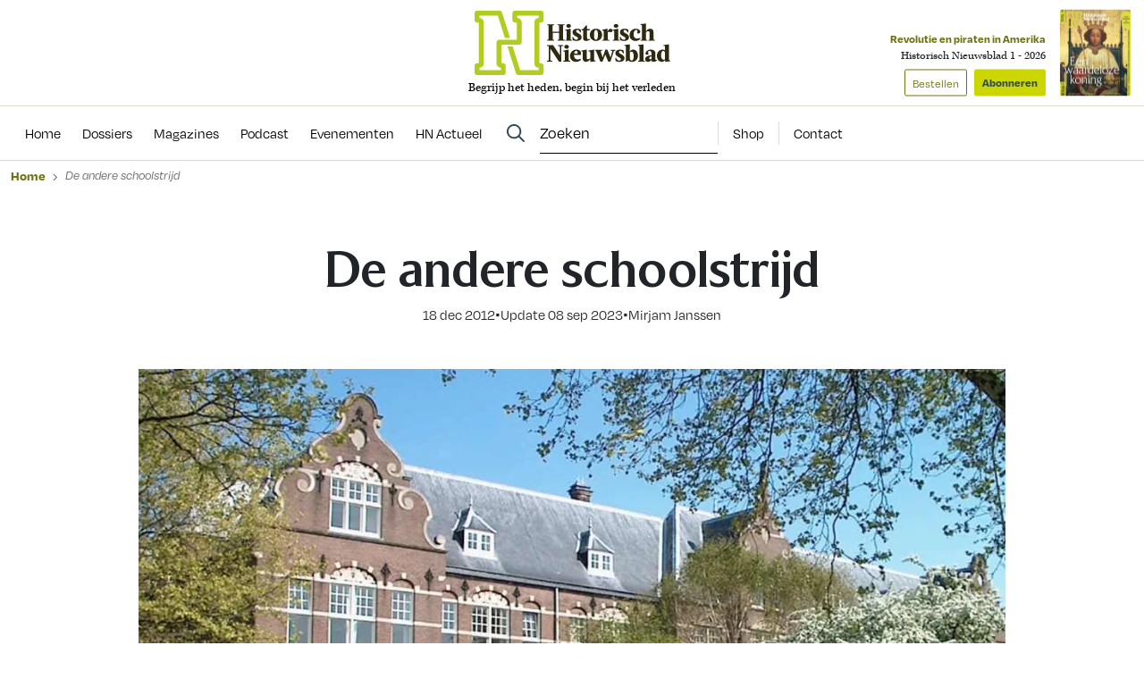

--- FILE ---
content_type: text/html; charset=UTF-8
request_url: https://www.historischnieuwsblad.nl/de-andere-schoolstrijd/
body_size: 24878
content:
<!DOCTYPE html>
<html lang="nl">
<head>
  <title>De andere schoolstrijd</title>
  <meta name="viewport" content="width=device-width, initial-scale=1">
  <meta http-equiv="X-UA-Compatible" content="IE=edge">
  <meta charset="UTF-8">

    

<link rel="apple-touch-icon" sizes="180x180" href="https://www.historischnieuwsblad.nl/assets/novio/img/favicon/apple-touch-icon.png">
<link rel="icon" type="image/png" sizes="32x32" href="https://www.historischnieuwsblad.nl/assets/novio/img/favicon/favicon-32x32.png">
<link rel="icon" type="image/png" sizes="16x16" href="https://www.historischnieuwsblad.nl/assets/novio/img/favicon/favicon-16x16.png">
<link rel="manifest" href="https://www.historischnieuwsblad.nl/assets/novio/img/favicon/site.webmanifest">
<link rel="mask-icon" href="https://www.historischnieuwsblad.nl/assets/novio/img/favicon/safari-pinned-tab.svg" color="#5bbad5">
<meta name="msapplication-TileColor" content="#da532c">
<meta name="theme-color" content="#ffffff">

    <script type="text/javascript">(function(){(function(e,r){var t=document.createElement("link");t.rel="preconnect";t.as="script";var n=document.createElement("link");n.rel="dns-prefetch";n.as="script";var i=document.createElement("script");i.id="spcloader";i.type="text/javascript";i["async"]=true;i.charset="utf-8";var o="https://sdk.privacy-center.org/"+e+"/loader.js?target_type=notice&target="+r;if(window.didomiConfig&&window.didomiConfig.user){var a=window.didomiConfig.user;var c=a.country;var d=a.region;if(c){o=o+"&country="+c;if(d){o=o+"&region="+d}}}t.href="https://sdk.privacy-center.org/";n.href="https://sdk.privacy-center.org/";i.src=o;var s=document.getElementsByTagName("script")[0];s.parentNode.insertBefore(t,s);s.parentNode.insertBefore(n,s);s.parentNode.insertBefore(i,s)})("bf144102-85db-4efa-85c4-adc678881a11","LTii9t8W")})();</script>

  <meta name='robots' content='index, follow, max-image-preview:large, max-snippet:-1, max-video-preview:-1' />
<link rel="alternate" type="application/rss+xml" title="RSS" href="https://www.historischnieuwsblad.nl/feed/" />
	<!-- This site is optimized with the Yoast SEO Premium plugin v25.4 (Yoast SEO v25.4) - https://yoast.com/wordpress/plugins/seo/ -->
	<meta name="description" content="In 1863 introduceerde Johan Rudolph Thorbecke een nieuw schooltype: de hogere burgerschool. De hbs was meteen een succes en vormde een geduchte concurrent voor" />
	<link rel="canonical" href="https://www.historischnieuwsblad.nl/de-andere-schoolstrijd/" />
	<meta property="og:locale" content="nl_NL" />
	<meta property="og:type" content="article" />
	<meta property="og:title" content="De andere schoolstrijd" />
	<meta property="og:description" content="In 1863 introduceerde Johan Rudolph Thorbecke een nieuw schooltype: de hogere burgerschool. De hbs was meteen een succes en vormde een geduchte concurrent voor" />
	<meta property="og:url" content="https://www.historischnieuwsblad.nl/de-andere-schoolstrijd/" />
	<meta property="og:site_name" content="Historisch Nieuwsblad" />
	<meta property="article:publisher" content="https://www.facebook.com/historischnieuwsblad" />
	<meta property="article:published_time" content="2012-12-18T09:47:01+00:00" />
	<meta property="article:modified_time" content="2023-09-08T09:39:59+00:00" />
	<meta property="og:image" content="https://www.historischnieuwsblad.nl/app/uploads/2012/12/HBS.jpg" />
	<meta property="og:image:width" content="1358" />
	<meta property="og:image:height" content="804" />
	<meta property="og:image:type" content="image/jpeg" />
	<meta name="author" content="admin" />
	<meta name="twitter:card" content="summary_large_image" />
	<meta name="twitter:title" content="De andere schoolstrijd" />
	<meta name="twitter:label1" content="Geschreven door" />
	<meta name="twitter:data1" content="admin" />
	<meta name="twitter:label2" content="Geschatte leestijd" />
	<meta name="twitter:data2" content="12 minuten" />
	<script type="application/ld+json" class="yoast-schema-graph">{"@context":"https://schema.org","@graph":[{"@type":"NewsArticle","@id":"https://www.historischnieuwsblad.nl/de-andere-schoolstrijd/#article","isPartOf":{"@id":"https://www.historischnieuwsblad.nl/de-andere-schoolstrijd/"},"author":{"name":"Mirjam Janssen"},"headline":"De andere schoolstrijd","datePublished":"2012-12-18T09:47:01+00:00","dateModified":"2023-09-08T09:39:59+00:00","mainEntityOfPage":{"@id":"https://www.historischnieuwsblad.nl/de-andere-schoolstrijd/"},"wordCount":2250,"publisher":{"@id":"https://www.historischnieuwsblad.nl/#organization"},"image":{"@id":"https://www.historischnieuwsblad.nl/de-andere-schoolstrijd/#primaryimage"},"thumbnailUrl":"https://www.historischnieuwsblad.nl/app/uploads/2012/12/HBS.jpg","inLanguage":"nl","copyrightYear":"2012","copyrightHolder":{"@id":"https://www.historischnieuwsblad.nl/#organization"}},{"@type":"WebPage","@id":"https://www.historischnieuwsblad.nl/de-andere-schoolstrijd/","url":"https://www.historischnieuwsblad.nl/de-andere-schoolstrijd/","name":"De andere schoolstrijd","isPartOf":{"@id":"https://www.historischnieuwsblad.nl/#website"},"primaryImageOfPage":{"@id":"https://www.historischnieuwsblad.nl/de-andere-schoolstrijd/#primaryimage"},"image":{"@id":"https://www.historischnieuwsblad.nl/de-andere-schoolstrijd/#primaryimage"},"thumbnailUrl":"https://www.historischnieuwsblad.nl/app/uploads/2012/12/HBS.jpg","datePublished":"2012-12-18T09:47:01+00:00","dateModified":"2023-09-08T09:39:59+00:00","description":"In 1863 introduceerde Johan Rudolph Thorbecke een nieuw schooltype: de hogere burgerschool. De hbs was meteen een succes en vormde een geduchte concurrent voor","breadcrumb":{"@id":"https://www.historischnieuwsblad.nl/de-andere-schoolstrijd/#breadcrumb"},"inLanguage":"nl","potentialAction":[{"@type":"ReadAction","target":["https://www.historischnieuwsblad.nl/de-andere-schoolstrijd/"]}]},{"@type":"ImageObject","inLanguage":"nl","@id":"https://www.historischnieuwsblad.nl/de-andere-schoolstrijd/#primaryimage","url":"https://www.historischnieuwsblad.nl/app/uploads/2012/12/HBS.jpg","contentUrl":"https://www.historischnieuwsblad.nl/app/uploads/2012/12/HBS.jpg","width":1200,"height":710},{"@type":"BreadcrumbList","@id":"https://www.historischnieuwsblad.nl/de-andere-schoolstrijd/#breadcrumb","itemListElement":[{"@type":"ListItem","position":1,"name":"Home","item":"https://www.historischnieuwsblad.nl/"},{"@type":"ListItem","position":2,"name":"De andere schoolstrijd"}]},{"@type":"WebSite","@id":"https://www.historischnieuwsblad.nl/#website","url":"https://www.historischnieuwsblad.nl/","name":"Historisch Nieuwsblad","description":"Begrijp het heden, begin bij het verleden","publisher":{"@id":"https://www.historischnieuwsblad.nl/#organization"},"potentialAction":[{"@type":"SearchAction","target":{"@type":"EntryPoint","urlTemplate":"https://www.historischnieuwsblad.nl/?s={search_term_string}"},"query-input":{"@type":"PropertyValueSpecification","valueRequired":true,"valueName":"search_term_string"}}],"inLanguage":"nl"},{"@type":"Organization","@id":"https://www.historischnieuwsblad.nl/#organization","name":"Historisch Nieuwsblad","url":"https://www.historischnieuwsblad.nl/","logo":{"@type":"ImageObject","inLanguage":"nl","@id":"https://www.historischnieuwsblad.nl/#/schema/logo/image/","url":"https://www.historischnieuwsblad.nl/app/uploads/2021/03/HN_Logo_Lang_CMYK.png","contentUrl":"https://www.historischnieuwsblad.nl/app/uploads/2021/03/HN_Logo_Lang_CMYK.png","width":1200,"height":400,"caption":"Historisch Nieuwsblad"},"image":{"@id":"https://www.historischnieuwsblad.nl/#/schema/logo/image/"},"sameAs":["https://www.facebook.com/historischnieuwsblad","https://www.linkedin.com/company/historisch-nieuwsblad/","https://bsky.app/profile/historischnwsbl.bsky.social"]},{"@type":"Person","@id":"https://www.historischnieuwsblad.nl/#/schema/person/ee233fece24ee9cae16333e66cd04fe9","name":"Mirjam Janssen"}]}</script>
	<!-- / Yoast SEO Premium plugin. -->


<link rel='dns-prefetch' href='//a.omappapi.com' />
<link rel='dns-prefetch' href='//use.typekit.net' />
<link rel='stylesheet' id='wp-block-library-css' href='https://www.historischnieuwsblad.nl/wp/wp-includes/css/dist/block-library/style.min.css?ver=6.6.2' type='text/css' media='all' />
<style id='wp-block-library-theme-inline-css' type='text/css'>
.wp-block-audio :where(figcaption){color:#555;font-size:13px;text-align:center}.is-dark-theme .wp-block-audio :where(figcaption){color:#ffffffa6}.wp-block-audio{margin:0 0 1em}.wp-block-code{border:1px solid #ccc;border-radius:4px;font-family:Menlo,Consolas,monaco,monospace;padding:.8em 1em}.wp-block-embed :where(figcaption){color:#555;font-size:13px;text-align:center}.is-dark-theme .wp-block-embed :where(figcaption){color:#ffffffa6}.wp-block-embed{margin:0 0 1em}.blocks-gallery-caption{color:#555;font-size:13px;text-align:center}.is-dark-theme .blocks-gallery-caption{color:#ffffffa6}:root :where(.wp-block-image figcaption){color:#555;font-size:13px;text-align:center}.is-dark-theme :root :where(.wp-block-image figcaption){color:#ffffffa6}.wp-block-image{margin:0 0 1em}.wp-block-pullquote{border-bottom:4px solid;border-top:4px solid;color:currentColor;margin-bottom:1.75em}.wp-block-pullquote cite,.wp-block-pullquote footer,.wp-block-pullquote__citation{color:currentColor;font-size:.8125em;font-style:normal;text-transform:uppercase}.wp-block-quote{border-left:.25em solid;margin:0 0 1.75em;padding-left:1em}.wp-block-quote cite,.wp-block-quote footer{color:currentColor;font-size:.8125em;font-style:normal;position:relative}.wp-block-quote.has-text-align-right{border-left:none;border-right:.25em solid;padding-left:0;padding-right:1em}.wp-block-quote.has-text-align-center{border:none;padding-left:0}.wp-block-quote.is-large,.wp-block-quote.is-style-large,.wp-block-quote.is-style-plain{border:none}.wp-block-search .wp-block-search__label{font-weight:700}.wp-block-search__button{border:1px solid #ccc;padding:.375em .625em}:where(.wp-block-group.has-background){padding:1.25em 2.375em}.wp-block-separator.has-css-opacity{opacity:.4}.wp-block-separator{border:none;border-bottom:2px solid;margin-left:auto;margin-right:auto}.wp-block-separator.has-alpha-channel-opacity{opacity:1}.wp-block-separator:not(.is-style-wide):not(.is-style-dots){width:100px}.wp-block-separator.has-background:not(.is-style-dots){border-bottom:none;height:1px}.wp-block-separator.has-background:not(.is-style-wide):not(.is-style-dots){height:2px}.wp-block-table{margin:0 0 1em}.wp-block-table td,.wp-block-table th{word-break:normal}.wp-block-table :where(figcaption){color:#555;font-size:13px;text-align:center}.is-dark-theme .wp-block-table :where(figcaption){color:#ffffffa6}.wp-block-video :where(figcaption){color:#555;font-size:13px;text-align:center}.is-dark-theme .wp-block-video :where(figcaption){color:#ffffffa6}.wp-block-video{margin:0 0 1em}:root :where(.wp-block-template-part.has-background){margin-bottom:0;margin-top:0;padding:1.25em 2.375em}
</style>
<style id='safe-svg-svg-icon-style-inline-css' type='text/css'>
.safe-svg-cover{text-align:center}.safe-svg-cover .safe-svg-inside{display:inline-block;max-width:100%}.safe-svg-cover svg{height:100%;max-height:100%;max-width:100%;width:100%}

</style>
<style id='classic-theme-styles-inline-css' type='text/css'>
/*! This file is auto-generated */
.wp-block-button__link{color:#fff;background-color:#32373c;border-radius:9999px;box-shadow:none;text-decoration:none;padding:calc(.667em + 2px) calc(1.333em + 2px);font-size:1.125em}.wp-block-file__button{background:#32373c;color:#fff;text-decoration:none}
</style>
<style id='global-styles-inline-css' type='text/css'>
:root{--wp--preset--aspect-ratio--square: 1;--wp--preset--aspect-ratio--4-3: 4/3;--wp--preset--aspect-ratio--3-4: 3/4;--wp--preset--aspect-ratio--3-2: 3/2;--wp--preset--aspect-ratio--2-3: 2/3;--wp--preset--aspect-ratio--16-9: 16/9;--wp--preset--aspect-ratio--9-16: 9/16;--wp--preset--color--black: #000000;--wp--preset--color--cyan-bluish-gray: #abb8c3;--wp--preset--color--white: #ffffff;--wp--preset--color--pale-pink: #f78da7;--wp--preset--color--vivid-red: #cf2e2e;--wp--preset--color--luminous-vivid-orange: #ff6900;--wp--preset--color--luminous-vivid-amber: #fcb900;--wp--preset--color--light-green-cyan: #7bdcb5;--wp--preset--color--vivid-green-cyan: #00d084;--wp--preset--color--pale-cyan-blue: #8ed1fc;--wp--preset--color--vivid-cyan-blue: #0693e3;--wp--preset--color--vivid-purple: #9b51e0;--wp--preset--gradient--vivid-cyan-blue-to-vivid-purple: linear-gradient(135deg,rgba(6,147,227,1) 0%,rgb(155,81,224) 100%);--wp--preset--gradient--light-green-cyan-to-vivid-green-cyan: linear-gradient(135deg,rgb(122,220,180) 0%,rgb(0,208,130) 100%);--wp--preset--gradient--luminous-vivid-amber-to-luminous-vivid-orange: linear-gradient(135deg,rgba(252,185,0,1) 0%,rgba(255,105,0,1) 100%);--wp--preset--gradient--luminous-vivid-orange-to-vivid-red: linear-gradient(135deg,rgba(255,105,0,1) 0%,rgb(207,46,46) 100%);--wp--preset--gradient--very-light-gray-to-cyan-bluish-gray: linear-gradient(135deg,rgb(238,238,238) 0%,rgb(169,184,195) 100%);--wp--preset--gradient--cool-to-warm-spectrum: linear-gradient(135deg,rgb(74,234,220) 0%,rgb(151,120,209) 20%,rgb(207,42,186) 40%,rgb(238,44,130) 60%,rgb(251,105,98) 80%,rgb(254,248,76) 100%);--wp--preset--gradient--blush-light-purple: linear-gradient(135deg,rgb(255,206,236) 0%,rgb(152,150,240) 100%);--wp--preset--gradient--blush-bordeaux: linear-gradient(135deg,rgb(254,205,165) 0%,rgb(254,45,45) 50%,rgb(107,0,62) 100%);--wp--preset--gradient--luminous-dusk: linear-gradient(135deg,rgb(255,203,112) 0%,rgb(199,81,192) 50%,rgb(65,88,208) 100%);--wp--preset--gradient--pale-ocean: linear-gradient(135deg,rgb(255,245,203) 0%,rgb(182,227,212) 50%,rgb(51,167,181) 100%);--wp--preset--gradient--electric-grass: linear-gradient(135deg,rgb(202,248,128) 0%,rgb(113,206,126) 100%);--wp--preset--gradient--midnight: linear-gradient(135deg,rgb(2,3,129) 0%,rgb(40,116,252) 100%);--wp--preset--font-size--small: 13px;--wp--preset--font-size--medium: 20px;--wp--preset--font-size--large: 36px;--wp--preset--font-size--x-large: 42px;--wp--preset--font-size--normal: 16px;--wp--preset--spacing--20: 0.44rem;--wp--preset--spacing--30: 0.67rem;--wp--preset--spacing--40: 1rem;--wp--preset--spacing--50: 1.5rem;--wp--preset--spacing--60: 2.25rem;--wp--preset--spacing--70: 3.38rem;--wp--preset--spacing--80: 5.06rem;--wp--preset--shadow--natural: 6px 6px 9px rgba(0, 0, 0, 0.2);--wp--preset--shadow--deep: 12px 12px 50px rgba(0, 0, 0, 0.4);--wp--preset--shadow--sharp: 6px 6px 0px rgba(0, 0, 0, 0.2);--wp--preset--shadow--outlined: 6px 6px 0px -3px rgba(255, 255, 255, 1), 6px 6px rgba(0, 0, 0, 1);--wp--preset--shadow--crisp: 6px 6px 0px rgba(0, 0, 0, 1);}:where(.is-layout-flex){gap: 0.5em;}:where(.is-layout-grid){gap: 0.5em;}body .is-layout-flex{display: flex;}.is-layout-flex{flex-wrap: wrap;align-items: center;}.is-layout-flex > :is(*, div){margin: 0;}body .is-layout-grid{display: grid;}.is-layout-grid > :is(*, div){margin: 0;}:where(.wp-block-columns.is-layout-flex){gap: 2em;}:where(.wp-block-columns.is-layout-grid){gap: 2em;}:where(.wp-block-post-template.is-layout-flex){gap: 1.25em;}:where(.wp-block-post-template.is-layout-grid){gap: 1.25em;}.has-black-color{color: var(--wp--preset--color--black) !important;}.has-cyan-bluish-gray-color{color: var(--wp--preset--color--cyan-bluish-gray) !important;}.has-white-color{color: var(--wp--preset--color--white) !important;}.has-pale-pink-color{color: var(--wp--preset--color--pale-pink) !important;}.has-vivid-red-color{color: var(--wp--preset--color--vivid-red) !important;}.has-luminous-vivid-orange-color{color: var(--wp--preset--color--luminous-vivid-orange) !important;}.has-luminous-vivid-amber-color{color: var(--wp--preset--color--luminous-vivid-amber) !important;}.has-light-green-cyan-color{color: var(--wp--preset--color--light-green-cyan) !important;}.has-vivid-green-cyan-color{color: var(--wp--preset--color--vivid-green-cyan) !important;}.has-pale-cyan-blue-color{color: var(--wp--preset--color--pale-cyan-blue) !important;}.has-vivid-cyan-blue-color{color: var(--wp--preset--color--vivid-cyan-blue) !important;}.has-vivid-purple-color{color: var(--wp--preset--color--vivid-purple) !important;}.has-black-background-color{background-color: var(--wp--preset--color--black) !important;}.has-cyan-bluish-gray-background-color{background-color: var(--wp--preset--color--cyan-bluish-gray) !important;}.has-white-background-color{background-color: var(--wp--preset--color--white) !important;}.has-pale-pink-background-color{background-color: var(--wp--preset--color--pale-pink) !important;}.has-vivid-red-background-color{background-color: var(--wp--preset--color--vivid-red) !important;}.has-luminous-vivid-orange-background-color{background-color: var(--wp--preset--color--luminous-vivid-orange) !important;}.has-luminous-vivid-amber-background-color{background-color: var(--wp--preset--color--luminous-vivid-amber) !important;}.has-light-green-cyan-background-color{background-color: var(--wp--preset--color--light-green-cyan) !important;}.has-vivid-green-cyan-background-color{background-color: var(--wp--preset--color--vivid-green-cyan) !important;}.has-pale-cyan-blue-background-color{background-color: var(--wp--preset--color--pale-cyan-blue) !important;}.has-vivid-cyan-blue-background-color{background-color: var(--wp--preset--color--vivid-cyan-blue) !important;}.has-vivid-purple-background-color{background-color: var(--wp--preset--color--vivid-purple) !important;}.has-black-border-color{border-color: var(--wp--preset--color--black) !important;}.has-cyan-bluish-gray-border-color{border-color: var(--wp--preset--color--cyan-bluish-gray) !important;}.has-white-border-color{border-color: var(--wp--preset--color--white) !important;}.has-pale-pink-border-color{border-color: var(--wp--preset--color--pale-pink) !important;}.has-vivid-red-border-color{border-color: var(--wp--preset--color--vivid-red) !important;}.has-luminous-vivid-orange-border-color{border-color: var(--wp--preset--color--luminous-vivid-orange) !important;}.has-luminous-vivid-amber-border-color{border-color: var(--wp--preset--color--luminous-vivid-amber) !important;}.has-light-green-cyan-border-color{border-color: var(--wp--preset--color--light-green-cyan) !important;}.has-vivid-green-cyan-border-color{border-color: var(--wp--preset--color--vivid-green-cyan) !important;}.has-pale-cyan-blue-border-color{border-color: var(--wp--preset--color--pale-cyan-blue) !important;}.has-vivid-cyan-blue-border-color{border-color: var(--wp--preset--color--vivid-cyan-blue) !important;}.has-vivid-purple-border-color{border-color: var(--wp--preset--color--vivid-purple) !important;}.has-vivid-cyan-blue-to-vivid-purple-gradient-background{background: var(--wp--preset--gradient--vivid-cyan-blue-to-vivid-purple) !important;}.has-light-green-cyan-to-vivid-green-cyan-gradient-background{background: var(--wp--preset--gradient--light-green-cyan-to-vivid-green-cyan) !important;}.has-luminous-vivid-amber-to-luminous-vivid-orange-gradient-background{background: var(--wp--preset--gradient--luminous-vivid-amber-to-luminous-vivid-orange) !important;}.has-luminous-vivid-orange-to-vivid-red-gradient-background{background: var(--wp--preset--gradient--luminous-vivid-orange-to-vivid-red) !important;}.has-very-light-gray-to-cyan-bluish-gray-gradient-background{background: var(--wp--preset--gradient--very-light-gray-to-cyan-bluish-gray) !important;}.has-cool-to-warm-spectrum-gradient-background{background: var(--wp--preset--gradient--cool-to-warm-spectrum) !important;}.has-blush-light-purple-gradient-background{background: var(--wp--preset--gradient--blush-light-purple) !important;}.has-blush-bordeaux-gradient-background{background: var(--wp--preset--gradient--blush-bordeaux) !important;}.has-luminous-dusk-gradient-background{background: var(--wp--preset--gradient--luminous-dusk) !important;}.has-pale-ocean-gradient-background{background: var(--wp--preset--gradient--pale-ocean) !important;}.has-electric-grass-gradient-background{background: var(--wp--preset--gradient--electric-grass) !important;}.has-midnight-gradient-background{background: var(--wp--preset--gradient--midnight) !important;}.has-small-font-size{font-size: var(--wp--preset--font-size--small) !important;}.has-medium-font-size{font-size: var(--wp--preset--font-size--medium) !important;}.has-large-font-size{font-size: var(--wp--preset--font-size--large) !important;}.has-x-large-font-size{font-size: var(--wp--preset--font-size--x-large) !important;}
:where(.wp-block-post-template.is-layout-flex){gap: 1.25em;}:where(.wp-block-post-template.is-layout-grid){gap: 1.25em;}
:where(.wp-block-columns.is-layout-flex){gap: 2em;}:where(.wp-block-columns.is-layout-grid){gap: 2em;}
:root :where(.wp-block-pullquote){font-size: 1.5em;line-height: 1.6;}
</style>
<link rel='stylesheet' id='wpfe-authentication-css' href='https://www.historischnieuwsblad.nl/app/plugins/wp-fnl-ecommerce/assets/css/authentication.css?ver=7.0.2' type='text/css' media='all' />
<link rel='stylesheet' id='theme-css' href='https://www.historischnieuwsblad.nl/assets/novio/css/styles.min.css?ver=mk2i1h2u' type='text/css' media='all' />
<link rel='stylesheet' id='fa-css' href='https://www.historischnieuwsblad.nl/assets/novio/css/styles-fa.min.css?ver=mk2i1h2u' type='text/css' media='all' />
<link rel='stylesheet' id='adobe-fonts-css' href='https://use.typekit.net/dhb2gjp.css?display=swap&#038;ver=mk2i1h2u' type='text/css' media='all' />
<script type="text/javascript" src="https://www.historischnieuwsblad.nl/assets/novio/js/jquery.min.js?ver=mk2i1h2u" id="jquery-js"></script>
<script type="text/javascript" src="https://www.historischnieuwsblad.nl/app/plugins/wp-fnl-ecommerce/assets/js/wpfe-paywall.js?ver=7.0.2" id="wpfe-paywall-js-js"></script>
<script type="text/javascript" id="wpfe-paywall-js-js-after">
/* <![CDATA[ */
var wpfePaywalledClassSelector = ".wpfe_paywalled";
/* ]]> */
</script>
<link rel="https://api.w.org/" href="https://www.historischnieuwsblad.nl/wp-json/" /><link rel="alternate" title="JSON" type="application/json" href="https://www.historischnieuwsblad.nl/wp-json/wp/v2/posts/8524" /><link rel='shortlink' href='https://www.historischnieuwsblad.nl/?p=8524' />
<link rel="alternate" title="oEmbed (JSON)" type="application/json+oembed" href="https://www.historischnieuwsblad.nl/wp-json/oembed/1.0/embed?url=https%3A%2F%2Fwww.historischnieuwsblad.nl%2Fde-andere-schoolstrijd%2F" />
<link rel="alternate" title="oEmbed (XML)" type="text/xml+oembed" href="https://www.historischnieuwsblad.nl/wp-json/oembed/1.0/embed?url=https%3A%2F%2Fwww.historischnieuwsblad.nl%2Fde-andere-schoolstrijd%2F&#038;format=xml" />
<link rel="preconnect" crossorigin href="https://www.googletagmanager.com">
  <link rel="preconnect" crossorigin href="https://www.google-analytics.com">
  <link rel="preconnect" crossorigin href="https://use.typekit.net">
  <link rel="preconnect" crossorigin href="https://sdk.privacy-center.org">
  <link rel="dns-prefetch" href="//securepubads.g.doubleclick.net"><script>
      window.dataLayer = window.dataLayer || [];
      dataLayer.push({
        'user_type': 'Anoniem',
        'event': 'login'
      });
    </script>
    <script>
      (function(w,d,s,l,i){w[l]=w[l]||[];w[l].push({'gtm.start':new Date().getTime(),event:'gtm.js'});var f=d.getElementsByTagName(s)[0],j=d.createElement(s),dl=l!='dataLayer'?'&l='+l:'';j.async=true;j.src='https://www.googletagmanager.com/gtm.js?id='+i+dl;f.parentNode.insertBefore(j,f);})(window,document,'script','dataLayer','GTM-WSCXJV');
    </script><script type="text/javascript">const dfpID = '12463988';</script>
      </script>
</head>
<body class="post-template-default single single-post postid-8524 single-format-standard wp-embed-responsive  ">
  <noscript><iframe src="https://www.googletagmanager.com/ns.html?id=GTM-WSCXJV" height="0" width="0" style="display:none;visibility:hidden"></iframe></noscript>
<nav><a class="c-skiplink" href="#main">Naar hoofdinhoud springen</a><a class="c-skiplink" href="#footer">Naar footer springen</a></nav><div class="s-wrapper"><header class="s-header js-header has-open-search"><div class="s-container-wide"><div class="s-header__container"><a href="/" title="Historisch Nieuwsblad" class="s-header__logo"><img src="https://www.historischnieuwsblad.nl/assets/novio/img/logo.svg" alt="Logo" class="s-header__logo" /><p class="s-header__logo-description">Begrijp het heden, begin bij het verleden</p></a><div class="s-header__right"><a href="https://shop.historischnieuwsblad.nl/actie-abonnementen"
                       id=""
                       class="c-button c-button__header">Abonneren</a><div class="c-menu__item c-menu-login__main-item js-menu-item js-has-submenu js-is-login-menu "><a href="https://www.historischnieuwsblad.nl/account/login/?redirect_url=https%3A%2F%2Fwww.historischnieuwsblad.nl%2Fde-andere-schoolstrijd%2F" class="c-menu-login__link js-submenu-open"><div class="c-login-button c-login-button--mobile"><div class="c-login-button__icons"><div class="c-login-button__icons-inner"><svg xmlns="http://www.w3.org/2000/svg" viewBox="0 0 448 512"><path d="M304 128a80 80 0 1 0 -160 0 80 80 0 1 0 160 0zM96 128a128 128 0 1 1 256 0A128 128 0 1 1 96 128zM49.3 464l349.5 0c-8.9-63.3-63.3-112-129-112l-91.4 0c-65.7 0-120.1 48.7-129 112zM0 482.3C0 383.8 79.8 304 178.3 304l91.4 0C368.2 304 448 383.8 448 482.3c0 16.4-13.3 29.7-29.7 29.7L29.7 512C13.3 512 0 498.7 0 482.3z" fill="currentColor" /></svg><svg xmlns="http://www.w3.org/2000/svg" viewBox="0 0 384 512"><path d="M342.6 150.6c12.5-12.5 12.5-32.8 0-45.3s-32.8-12.5-45.3 0L192 210.7 86.6 105.4c-12.5-12.5-32.8-12.5-45.3 0s-12.5 32.8 0 45.3L146.7 256 41.4 361.4c-12.5 12.5-12.5 32.8 0 45.3s32.8 12.5 45.3 0L192 301.3 297.4 406.6c12.5 12.5 32.8 12.5 45.3 0s12.5-32.8 0-45.3L237.3 256 342.6 150.6z" fill="currentColor" /></svg></div></div><span class="c-login-button__label">Account</span></div><div class="c-login-button c-login-button--desktop"><span class="c-login-button__label">
          Inloggen
      </span></div></a></div><button class="c-hamburger-button js-menu-toggle"><div class="c-hamburger"><span></span><span></span></div><span class="c-hamburger-label c-hamburger-label--open">Menu</span><span class="c-hamburger-label c-hamburger-label--close">Sluit</span></button></div><div class="s-header__abbo"><div class="c-latest-magazine-header"><div class="c-latest-magazine-header__text"><span class="c-latest-magazine-header__title">Revolutie en piraten in Amerika</span><span class="c-latest-magazine-header__magazine-name">Historisch Nieuwsblad 1 - 2026</span><a href="https://www.magazineshop.nl/collections/historisch-nieuwsblad/products/historisch-nieuwsblad-1-2026/"
               class="c-button c-button--ghost c-latest-magazine-header__btn c-latest-magazine-header__btn--secondary">Bestellen</a><a href="https://shop.historischnieuwsblad.nl/actie-abonnementen"
               class="c-button c-latest-magazine-header__btn">Abonneren</a></div><div class="c-latest-magazine-header__image"><picture><source type="image/webp"
                            srcset="
                                                                                                                                                                                                                                                                                                                                                                                                                                                                                    https://www.historischnieuwsblad.nl/app/uploads/2026/01/Cover-HN1-2026-79x97-c-default.webp 79w, 
                                    https://www.historischnieuwsblad.nl/app/uploads/2026/01/Cover-HN1-2026-158x194-c-default.webp 158w
                                                                                                                "
                            sizes="
                                                                                                    100vw"
                    ><source 
                            srcset="
                                                                                                                                                                                                                                                                                                                                                                                                                                                                                    https://www.historischnieuwsblad.nl/app/uploads/2026/01/Cover-HN1-2026-79x97-c-default.jpg 79w, 
                                    https://www.historischnieuwsblad.nl/app/uploads/2026/01/Cover-HN1-2026-158x194-c-default.jpg 158w
                                                                                                                "
                            sizes="
                                                                                                    100vw"
                    ><img src="https://www.historischnieuwsblad.nl/app/uploads/2026/01/Cover-HN1-2026.jpg"
                         alt="Cover HN1 2026"
                         loading="lazy"  width="79" height="97" /></picture></div></div></div></div></div></header><div class="s-menu js-menu"><div class="s-container-wide"><div class="s-menu__wrapper"><div class="s-menu__default"><nav class="c-menu"><div class="c-menu__container"><div class="c-menu__item js-menu-item   menu-item menu-item-type-custom menu-item-object-custom menu-item-69575"><a href="/" title="Home" class="c-menu__link " ><span>
                    Home
                  </span></a></div><div class="c-menu__item js-menu-item   menu-item menu-item-type-post_type menu-item-object-page menu-item-69195"><a href="https://www.historischnieuwsblad.nl/dossiers/" title="Dossiers" class="c-menu__link " ><span>
                    Dossiers
                  </span></a></div><div class="c-menu__item js-menu-item   menu-item menu-item-type-post_type menu-item-object-page menu-item-69194"><a href="https://www.historischnieuwsblad.nl/magazines/" title="Magazines" class="c-menu__link " ><span>
                    Magazines
                  </span></a></div><div class="c-menu__item js-menu-item   menu-item menu-item-type-post_type menu-item-object-post menu-item-79443"><a href="https://www.historischnieuwsblad.nl/boekencast/" title="Podcast" class="c-menu__link " ><span>
                    Podcast
                  </span></a></div><div class="c-menu__item js-menu-item   menu-item menu-item-type-post_type_archive menu-item-object-event menu-item-69601"><a href="https://www.historischnieuwsblad.nl/evenementen/" title="Evenementen" class="c-menu__link " ><span>
                    Evenementen
                  </span></a></div><div class="c-menu__item js-menu-item   menu-item menu-item-type-post_type menu-item-object-page menu-item-118958"><a href="https://www.historischnieuwsblad.nl/hn-actueel/" title="HN Actueel" class="c-menu__link " ><span>
                    HN Actueel
                  </span></a></div></div></nav><div class="s-menu__side"><div class="s-menu__search-desktop"><div class="c-search-form  c-search-form--desktop"><form class="c-search-form__form" method="get" action="https://www.historischnieuwsblad.nl" autocomplete="off"><div class="c-search-form__form-container"><input type="text"
                name="s"
                placeholder="Zoeken"
                value=""
                class="c-search-form__input"/></div><button type="submit" class="c-button c-button--search"><svg width="21" height="21" viewBox="0 0 21 21" fill="none" xmlns="http://www.w3.org/2000/svg"><path d="M14.375 8.125C14.375 5.89844 13.1641 3.86719 11.25 2.73438C9.29688 1.60156 6.91406 1.60156 5 2.73438C3.04688 3.86719 1.875 5.89844 1.875 8.125C1.875 10.3906 3.04688 12.4219 5 13.5547C6.91406 14.6875 9.29688 14.6875 11.25 13.5547C13.1641 12.4219 14.375 10.3906 14.375 8.125ZM13.1641 14.5312C11.7578 15.625 10 16.25 8.125 16.25C3.63281 16.25 0 12.6172 0 8.125C0 3.67188 3.63281 0 8.125 0C12.5781 0 16.25 3.67188 16.25 8.125C16.25 10.0391 15.5859 11.7969 14.4922 13.2031L19.7266 18.3984C20.0781 18.7891 20.0781 19.375 19.7266 19.7266C19.3359 20.1172 18.75 20.1172 18.3984 19.7266L13.1641 14.5312Z" fill="currentColor"></path></svg></button></form></div></div><div class="s-menu__login"></div><div class="c-menu__item c-menu__item--search"><button class="js-search-open c-search-toggle c-search-toggle--header"><div class="c-menu__link"><svg width="21" height="21" viewBox="0 0 21 21" fill="none" xmlns="http://www.w3.org/2000/svg"><path d="M14.375 8.125C14.375 5.89844 13.1641 3.86719 11.25 2.73438C9.29688 1.60156 6.91406 1.60156 5 2.73438C3.04688 3.86719 1.875 5.89844 1.875 8.125C1.875 10.3906 3.04688 12.4219 5 13.5547C6.91406 14.6875 9.29688 14.6875 11.25 13.5547C13.1641 12.4219 14.375 10.3906 14.375 8.125ZM13.1641 14.5312C11.7578 15.625 10 16.25 8.125 16.25C3.63281 16.25 0 12.6172 0 8.125C0 3.67188 3.63281 0 8.125 0C12.5781 0 16.25 3.67188 16.25 8.125C16.25 10.0391 15.5859 11.7969 14.4922 13.2031L19.7266 18.3984C20.0781 18.7891 20.0781 19.375 19.7266 19.7266C19.3359 20.1172 18.75 20.1172 18.3984 19.7266L13.1641 14.5312Z" fill="currentColor"></path></svg><span>
                  Zoeken
                </span></div></button><div class="s-menu__search"><div class="c-search-form  c-search-form--small"><form class="c-search-form__form" method="get" action="https://www.historischnieuwsblad.nl" autocomplete="off"><div class="c-search-form__form-container"><div class="c-search-form__icon"><svg width="21" height="21" viewBox="0 0 21 21" fill="none" xmlns="http://www.w3.org/2000/svg"><path d="M14.375 8.125C14.375 5.89844 13.1641 3.86719 11.25 2.73438C9.29688 1.60156 6.91406 1.60156 5 2.73438C3.04688 3.86719 1.875 5.89844 1.875 8.125C1.875 10.3906 3.04688 12.4219 5 13.5547C6.91406 14.6875 9.29688 14.6875 11.25 13.5547C13.1641 12.4219 14.375 10.3906 14.375 8.125ZM13.1641 14.5312C11.7578 15.625 10 16.25 8.125 16.25C3.63281 16.25 0 12.6172 0 8.125C0 3.67188 3.63281 0 8.125 0C12.5781 0 16.25 3.67188 16.25 8.125C16.25 10.0391 15.5859 11.7969 14.4922 13.2031L19.7266 18.3984C20.0781 18.7891 20.0781 19.375 19.7266 19.7266C19.3359 20.1172 18.75 20.1172 18.3984 19.7266L13.1641 14.5312Z" fill="currentColor"></path></svg></div><input type="text"
                name="s"
                placeholder="Zoeken"
                value=""
                class="c-search-form__input"/></div><button type="submit" class="c-button c-button--search">
                            Zoek
                    </button></form></div><button class="js-search-close c-search-toggle__close"><svg width="14" height="14" viewBox="0 0 14 14" fill="none" xmlns="http://www.w3.org/2000/svg"><path d="M12.9766 2.35156L8.28906 7.03906L12.9375 11.6875C13.3281 12.0391 13.3281 12.625 12.9375 12.9766C12.5859 13.3672 12 13.3672 11.6484 12.9766L6.96094 8.32812L2.3125 12.9766C1.96094 13.3672 1.375 13.3672 1.02344 12.9766C0.632812 12.625 0.632812 12.0391 1.02344 11.6484L5.67188 7L1.02344 2.35156C0.632812 2 0.632812 1.41406 1.02344 1.02344C1.375 0.671875 1.96094 0.671875 2.35156 1.02344L7 5.71094L11.6484 1.0625C12 0.671875 12.5859 0.671875 12.9766 1.0625C13.3281 1.41406 13.3281 2 12.9766 2.35156Z" fill="currentColor"></path></svg></button></div></div><nav class="c-menu-main-side"><div class="c-menu-main-side__item c-menu-main-side__item--login"><div class="c-menu__item c-menu-login__main-item js-menu-item js-has-submenu js-is-login-menu "><a href="https://www.historischnieuwsblad.nl/account/login/?redirect_url=https%3A%2F%2Fwww.historischnieuwsblad.nl%2Fde-andere-schoolstrijd%2F" class="c-menu-login__link js-submenu-open"><div class="c-login-button c-login-button--mobile"><div class="c-login-button__icons"><div class="c-login-button__icons-inner"><svg xmlns="http://www.w3.org/2000/svg" viewBox="0 0 448 512"><path d="M304 128a80 80 0 1 0 -160 0 80 80 0 1 0 160 0zM96 128a128 128 0 1 1 256 0A128 128 0 1 1 96 128zM49.3 464l349.5 0c-8.9-63.3-63.3-112-129-112l-91.4 0c-65.7 0-120.1 48.7-129 112zM0 482.3C0 383.8 79.8 304 178.3 304l91.4 0C368.2 304 448 383.8 448 482.3c0 16.4-13.3 29.7-29.7 29.7L29.7 512C13.3 512 0 498.7 0 482.3z" fill="currentColor" /></svg><svg xmlns="http://www.w3.org/2000/svg" viewBox="0 0 384 512"><path d="M342.6 150.6c12.5-12.5 12.5-32.8 0-45.3s-32.8-12.5-45.3 0L192 210.7 86.6 105.4c-12.5-12.5-32.8-12.5-45.3 0s-12.5 32.8 0 45.3L146.7 256 41.4 361.4c-12.5 12.5-12.5 32.8 0 45.3s32.8 12.5 45.3 0L192 301.3 297.4 406.6c12.5 12.5 32.8 12.5 45.3 0s12.5-32.8 0-45.3L237.3 256 342.6 150.6z" fill="currentColor" /></svg></div></div><span class="c-login-button__label">Account</span></div><div class="c-login-button c-login-button--desktop"><span class="c-login-button__label">
          Inloggen
      </span></div></a></div></div><div class="c-menu-main-side__item  menu-item menu-item-type-custom menu-item-object-custom menu-item-114978 "><a href="https://www.magazineshop.nl/collections/historisch-nieuwsblad" title="Shop" class="c-menu-main-side__link" >
                  Shop

                                  </a></div><div class="c-menu-main-side__item  menu-item menu-item-type-post_type menu-item-object-page menu-item-114979 "><a href="https://www.historischnieuwsblad.nl/contactpagina/" title="Contact" class="c-menu-main-side__link" >
                  Contact

                                  </a></div></nav></div><div class="s-menu__footer"></div></div><div class="s-menu__stuck"><a href="/" title="Historisch Nieuwsblad" class="s-menu__logo"><img src="https://www.historischnieuwsblad.nl/assets/novio/img/logo.svg" alt="Logo" class="s-header__logo" /></a><div class="s-menu__middle"><nav class="c-menu"><div class="c-menu__container"><div class="c-menu__item js-menu-item   menu-item menu-item-type-custom menu-item-object-custom menu-item-69575"><a href="/" title="Home" class="c-menu__link " ><span>
                    Home
                  </span></a></div><div class="c-menu__item js-menu-item   menu-item menu-item-type-post_type menu-item-object-page menu-item-69195"><a href="https://www.historischnieuwsblad.nl/dossiers/" title="Dossiers" class="c-menu__link " ><span>
                    Dossiers
                  </span></a></div><div class="c-menu__item js-menu-item   menu-item menu-item-type-post_type menu-item-object-page menu-item-69194"><a href="https://www.historischnieuwsblad.nl/magazines/" title="Magazines" class="c-menu__link " ><span>
                    Magazines
                  </span></a></div><div class="c-menu__item js-menu-item   menu-item menu-item-type-post_type menu-item-object-post menu-item-79443"><a href="https://www.historischnieuwsblad.nl/boekencast/" title="Podcast" class="c-menu__link " ><span>
                    Podcast
                  </span></a></div><div class="c-menu__item js-menu-item   menu-item menu-item-type-post_type_archive menu-item-object-event menu-item-69601"><a href="https://www.historischnieuwsblad.nl/evenementen/" title="Evenementen" class="c-menu__link " ><span>
                    Evenementen
                  </span></a></div><div class="c-menu__item js-menu-item   menu-item menu-item-type-post_type menu-item-object-page menu-item-118958"><a href="https://www.historischnieuwsblad.nl/hn-actueel/" title="HN Actueel" class="c-menu__link " ><span>
                    HN Actueel
                  </span></a></div></div></nav></div><div class="s-menu__search"><button class="js-search-toggle c-search-toggle"><div class="c-search-toggle__open"></div><div class="c-search-toggle__close"></div></button></div></div></div></div></div><nav class="c-quickmenu "><div class="s-container"><ul><li><a href="https://www.historischnieuwsblad.nl/nieuwsbrief/" target="">Nieuwsbrief</a></li><li><a href="https://www.historischnieuwsblad.nl/magazines/" target="">Magazine</a></li><li><a href="https://www.historischnieuwsblad.nl/welkom-bij-hn-actueel/" target="">HN Actueel</a></li><li><a href="https://www.historischnieuwsblad.nl/geschiedenisfestival/" target="">Geschiedenis Festival</a></li></ul></div></nav><main class="s-main" id="main">        <div class="s-container-wide">
          <div class="c-breadcrumbs ">
      <div class="c-breadcrumbs__scroller">
                                    <a href="https://www.historischnieuwsblad.nl/" class="c-breadcrumbs__link">Home</a>
                <span class="c-breadcrumbs__divider"><i class="fal fa-angle-right"></i></span>

                                                <span class="c-breadcrumbs__title">De andere schoolstrijd</span>
                            </div>
    </div>
    </div>
    <div class="container ">

        

    
<div class="c-post-header ">
    <div class="c-post-header__text">
                    <h1 class="c-post-header__title">De andere schoolstrijd</h1>
                <ul class="c-post-header__info">
                      <li class="c-post-header-item c-post-header--date">
              <span class="sr-only">Gepubliceerd op:</span>
              18 dec 2012
            </li>
            <li class="c-post-header-item__seperator">&bull;</li>
                          <li class="c-post-header-item c-post-header--updated">
                Update
                08 sep 2023
              </li>
              <li class="c-post-header-item__seperator">&bull;</li>
                                      <li class="c-post-header-item c-post-header--author">
                <div class="sr-only">Auteur:</div>
                                  Mirjam Janssen
                              </li>
                              </ul>
    </div>


    <figure class="c-post-header__image">
                                                
                                                                    <picture>
                                                                    <source type="image/webp"
                            srcset="
                                                                                                                                                                                                                                                                                                                                                                                                                                                                                    https://www.historischnieuwsblad.nl/app/uploads/2012/12/HBS-1344x756-c-default.webp 1344w, 
                                    https://www.historischnieuwsblad.nl/app/uploads/2012/12/HBS-2688x1512-c-default.webp 2688w,
                                                                                                                                                                                                                                                                                                                                                                                                                                                                                                                                                https://www.historischnieuwsblad.nl/app/uploads/2012/12/HBS-400x400-c-default.webp 400w, 
                                    https://www.historischnieuwsblad.nl/app/uploads/2012/12/HBS-800x800-c-default.webp 800w
                                                                                                                "
                            sizes="
                                                                                    (min-width: 992pxpx) 1344px,
                                                                                                                                "
                    >
                                    <source 
                            srcset="
                                                                                                                                                                                                                                                                                                                                                                                                                                                                                    https://www.historischnieuwsblad.nl/app/uploads/2012/12/HBS-1344x756-c-default.jpg 1344w, 
                                    https://www.historischnieuwsblad.nl/app/uploads/2012/12/HBS-2688x1512-c-default.jpg 2688w,
                                                                                                                                                                                                                                                                                                                                                                                                                                                                                                                                                https://www.historischnieuwsblad.nl/app/uploads/2012/12/HBS-400x400-c-default.jpg 400w, 
                                    https://www.historischnieuwsblad.nl/app/uploads/2012/12/HBS-800x800-c-default.jpg 800w
                                                                                                                "
                            sizes="
                                                                                    (min-width: 992pxpx) 1344px,
                                                                                                                                "
                    >
                                                                    <img src="https://www.historischnieuwsblad.nl/app/uploads/2012/12/HBS.jpg"
                         alt="De andere schoolstrijd"
                         loading="lazy" fetchpriority="high" width="1344" height="756" />
                            </picture>
            
        
            </figure>

    </div>

        <div class="c-blog-content  ">

    <div class="c-blog-content__left">
                </div>

          <div class="c-blog-content__messages">
              </div>
    
    <article class="c-blog-content__content  js-article">
        



  <div class="b-wp-core b-wp-core-paragraph">
      
      
<p><strong>In 1863 introduceerde Johan Rudolph Thorbecke een nieuw schooltype: de hogere burgerschool. De hbs was meteen een succes en vormde een geduchte concurrent voor het gymnasium. Het exactevakkenpakket van de hbs sloot beter aan bij de eisen van de moderne tijd. Alleen door zich aan te passen wist het gymnasium te overleven.</strong></p>

      
  </div>


<div class="c-article-message c-article-message--">
            <div class="c-article-message__logo">
            <svg viewBox="0 0 79 79" fill="none" xmlns="http://www.w3.org/2000/svg">
    <g clip-path="url(#clip0_1943_14788)">
        <path d="M39.5 79C61.3152 79 79 61.3152 79 39.5C79 17.6848 61.3152 0 39.5 0C17.6848 0 0 17.6848 0 39.5C0 61.3152 17.6848 79 39.5 79Z" fill="white"/>
        <path d="M61.9938 24.3206C62.5087 24.2089 63.0299 24.1282 63.5545 24.079C64.0076 24.0243 64.4248 23.8046 64.7263 23.4619C65.0279 23.1192 65.1927 22.6775 65.1894 22.2211V17.087C65.1894 16.5942 64.9937 16.1216 64.6453 15.7732C64.2968 15.4248 63.8243 15.229 63.3315 15.229H43.823C43.3303 15.229 42.8577 15.4248 42.5093 15.7732C42.1608 16.1216 41.9651 16.5942 41.9651 17.087V22.2706C41.9618 22.7271 42.1266 23.1688 42.4282 23.5115C42.7297 23.8541 43.1469 24.0738 43.6001 24.1286C44.1267 24.178 44.6499 24.2586 45.1669 24.3701V37.1776H31.9755C31.4827 37.1776 31.0102 37.3733 30.6617 37.7218C30.3133 38.0702 30.1176 38.5428 30.1176 39.0355V54.5184C30.1176 57.1258 31.3562 57.9618 33.3194 58.352V60.1109H17.4835V58.3148C19.422 57.9185 20.6854 57.0762 20.6854 54.4813V24.5126C20.6854 21.9114 19.4467 21.0754 17.4835 20.6852V18.9263H31.1642L36.3974 35.8646H40.2434L34.2608 16.542C34.1421 16.1691 33.9088 15.8433 33.5941 15.6109C33.2794 15.3785 32.8993 15.2513 32.5081 15.2476H15.6441C15.1514 15.2476 14.6788 15.4433 14.3304 15.7918C13.9819 16.1402 13.7862 16.6128 13.7862 17.1055V22.2892C13.7829 22.7457 13.9477 23.1874 14.2493 23.53C14.5509 23.8727 14.968 24.0924 15.4212 24.1472C15.9458 24.1964 16.4669 24.277 16.9819 24.3887C16.9819 24.4382 16.9819 54.6609 16.9819 54.7352C16.4666 54.8436 15.9455 54.9222 15.4212 54.9705C14.9923 55.0307 14.598 55.2387 14.3062 55.5588C14.0145 55.8788 13.8437 56.2906 13.8233 56.7232V61.9131C13.8233 62.4058 14.0191 62.8784 14.3675 63.2268C14.716 63.5753 15.1885 63.771 15.6813 63.771H35.1774C35.6701 63.771 36.1427 63.5753 36.4911 63.2268C36.8396 62.8784 37.0353 62.4058 37.0353 61.9131V56.7232C37.0311 56.2721 36.8628 55.8379 36.562 55.5017C36.2611 55.1656 35.8482 54.9503 35.4003 54.8962C34.8679 54.8505 34.3385 54.7739 33.8149 54.6671V40.8501H47.0249C47.5177 40.8501 47.9902 40.6544 48.3387 40.3059C48.6871 39.9575 48.8828 39.4849 48.8828 38.9922V24.5126C48.8828 21.9114 47.6442 21.0754 45.681 20.6852V18.9263H61.5107V20.6852C59.5723 21.0754 58.3088 21.9238 58.3088 24.5126V54.4813C58.3088 57.0886 59.5475 57.9185 61.5107 58.3148V60.0737H47.7061L42.1695 42.1631H38.3235L44.591 62.4519C44.71 62.8257 44.9442 63.1522 45.2602 63.3847C45.5761 63.6173 45.9576 63.7438 46.3498 63.7463H63.3687C63.8614 63.7463 64.334 63.5505 64.6824 63.2021C65.0309 62.8536 65.2266 62.3811 65.2266 61.8883V56.7232C65.2223 56.2721 65.0541 55.8379 64.7532 55.5017C64.4524 55.1656 64.0395 54.9503 63.5916 54.8962C63.0673 54.8479 62.5462 54.7693 62.0309 54.6609C62.0309 54.6113 62.0309 24.3887 62.0309 24.3144" fill="#1D1D1B"/>
    </g>
</svg>
        </div>
    
    <div class="c-article-message__text">
                    <h3 class="c-article-message__title">
                Dit artikel krijgt u van ons cadeau
            </h3>
        
                    <div class="c-article-message__text">
                <p><span data-teams="true">Wilt u ook toegang tot HN Actueel? Hiermee leest u dagelijks geschiedenisverhalen met een actuele aanleiding op onze website en ontvangt u exclusieve nieuwsbrieven. U kunt de eerste maand onbeperkt lezen voor € 1,99. Sluit <a id="menur1ed" class="fui-Link ___1q1shib f2hkw1w f3rmtva f1ewtqcl fyind8e f1k6fduh f1w7gpdv fk6fouc fjoy568 figsok6 f1s184ao f1mk8lai fnbmjn9 f1o700av f13mvf36 f1cmlufx f9n3di6 f1ids18y f1tx3yz7 f1deo86v f1eh06m1 f1iescvh fhgqx19 f1olyrje f1p93eir f1nev41a f1h8hb77 f1lqvz6u f10aw75t fsle3fq f17ae5zn" title="https://shop.historischnieuwsblad.nl/hn-actueel/" href="https://shop.historischnieuwsblad.nl/online-abonnementen/?redirect=https://www.historischnieuwsblad.nl/de-andere-schoolstrijd/" target="_blank" rel="noreferrer noopener" aria-label="Koppeling hier een abonnement">hier een abonnement</a> af en u heeft direct toegang.</span></p>

            </div>
            </div>
</div>




  <div class="b-wp-core b-wp-core-paragraph">
      
      
<p>Als zoon van een hoogleraar ging Ferdinand Domela Nieuwenhuis in 1860 naar het Amsterdams Gymnasium. Ferdinand kwam terecht in een rommelige omgeving. De meeste leraren hadden weinig pedagogische kwaliteiten en ze probeerden de leerlingen met geschreeuw aan het werk te krijgen. Wie niet luisterde, kreeg een preek van de rector en moest op de achterste bank in de zesde klas zitten, in de hoop dat de smalende blikken van de laatstejaars hem tot inkeer zouden brengen.</p>

      
  </div>





  <div class="b-wp-core b-wp-core-paragraph">
      
      
<p>De lokalen waren kaal en zonder enige luxe ingericht. Er stond niet meer in dan de schoolbanken, een katheder voor de leraar, een schoolbord op een ezel en een kolenkachel die niet goed trok. De schuiframen klemden. Er was geen lerarenkamer en maar één wc. Vanaf de straat veroorzaakten langskomende karren en rijtuigen veel geluidsoverlast.</p>

      
  </div>





  <div class="b-wp-core b-wp-core-paragraph">
      
      
<p>Ook met de lesinhoud was het waarschijnlijk tobben geblazen. Aan het begin van de negentiende eeuw was het vakkenpakket van de Latijnse scholen of de gymnasia enigszins gemoderniseerd. Dat was hard nodig, want het was sinds de zestiende eeuw niet echt veranderd en bestond vooral uit oefening in de klassieke talen. Geleidelijk had een deel van de Latijnse scholen moderne talen en exacte vakken aan het programma toegevoegd, maar het niveau was vaak laag.</p>

      
  </div>

<!--premium-->



  <div class="b-wp-core b-wp-core-quote">
      
      
<blockquote class="wp-block-quote is-layout-flow wp-block-quote-is-layout-flow"><p>Het Nederlandse onderwijssysteem liep achter bij dat in het buitenland</p></blockquote>

      
  </div>





  <div class="b-wp-core b-wp-core-paragraph">
      
      
<p>Toch stuurde de elite tot in de jaren zestig van de negentiende eeuw haar kinderen naar dit soort scholen. Behalve thuisonderwijs en kostscholen waren er nu eenmaal geen alternatieven. Het Nederlandse onderwijssysteem liep achter bij dat in het buitenland.</p>

      
  </div>





  <div class="b-wp-core b-wp-core-paragraph">
      
      
<p>In 1806 hadden de Franse bezetters het lager onderwijs wel geregeld: de lessen werden sindsdien klassikaal gegeven, en er werden eisen gesteld aan de onderwijzers en aan de kwaliteit van het lesmateriaal. Inspecteurs hielden toezicht op de naleving van de regels. Het was de bedoeling dat kinderen in elk geval naar de lagere school gingen, al was dat niet verplicht. Pas in de loop van de eeuw werd er zware druk op ouders uitgeoefend om hun kind naar school te sturen.</p>

      
  </div>





  <div class="b-wp-core b-wp-core-paragraph">
      
      
<p>Maar van een goede regeling van het middelbaar onderwijs was het nog steeds niet gekomen. De opleiding van de meeste kinderen beperkte zich tot de lagere school. Daarna konden ze eventueel meer uitgebreid lager onderwijs (mulo) volgen. En als ze uit de betere kringen kwamen, konden ze naar de Franse school. De kinderen van de elite bezochten de gymnasia. Aan de kwaliteit van deze scholen werden geen duidelijke eisen gesteld.</p>

      
  </div>





  <div class="b-wp-core b-wp-core-heading">
      
      
<h2 class="wp-block-heading">Beter opgeleide arbeidskrachten</h2>

      
  </div>





  <div class="b-wp-core b-wp-core-paragraph">
      
      
<p>Ondertussen waren socialisten en liberalen doordrongen geraakt van het belang van het onderwijs. De ambitieuze premier Johan Rudolph Thorbecke wilde dat Nederland aanhaakte bij de economische en technische ontwikkelingen in de omringende landen. Daarvoor was een goed opgeleide bevolking nodig. Als liberaal was Thorbecke van mening dat de staat zo veel mogelijk initiatieven aan de samenleving moest overlaten, maar voor het onderwijs maakte hij een uitzondering. Daarvan vond hij de betekenis zo groot dat de overheid zich er wel mee mocht bemoeien.</p>

      
  </div>





  <div class="b-wp-core b-wp-core-paragraph">
      
      
<p>Thorbecke zelf had thuisonderwijs gehad. Zijn vader had hem en zijn broer jarenlang van ’s ochtends zes tot ’s avonds acht lesgegeven, met veel nadruk op de klassieke talen. Na zijn studie werkte Thorbecke enige tijd in Duitsland, waar hij werd geraakt door het Bildungs-ideaal.</p>

      
  </div>





  <div class="b-wp-core b-wp-core-paragraph">
      
      
<p>Duitsers maakten onderscheid tussen onderwijs dat was bedoeld voor de ontplooiing als persoon en onderwijs dat was gericht op de praktijk. De hoogste vorm van Bildung was weggelegd voor de universitair geschoolden, die met hun kennis niet per se iets praktisch hoefden te doen. Hun diepe inzichten zouden uitstralen op de hele samenleving.</p>

      
  </div>





  <div class="b-wp-core b-wp-core-paragraph">
      
      
<p>Thorbecke verwerkte dit onderscheid in de Wet op het middelbaar onderwijs, die op 2 mei 1863 van kracht werd. De wet voorzag in de oprichting van de volgende middelbare scholen: burgerscholen (een soort lagere beroepsopleidingen), middelbare meisjesscholen, hogere burgerscholen en een Polytechnische school in Delft (een ingenieursopleiding). De gymnasia hoorden er niet bij; die rekende Thorbecke tot het hoger onderwijs, omdat ze voorbereidden op de universiteit – het summum van ontplooiing.</p>

      
  </div>





  <div class="b-wp-core b-wp-core-quote">
      
      
<blockquote class="wp-block-quote is-layout-flow wp-block-quote-is-layout-flow"><p>De lessen op de hogere burgerschool waren bijna bedrijfsmatig georganiseerd</p></blockquote>

      
  </div>





  <div class="b-wp-core b-wp-core-paragraph">
      
      
<p>De nieuwe hogere burgerschool was bedoeld voor kinderen van de burgerij en moest breed inzetbare arbeidskrachten opleveren die geen verdere opleiding nodig hadden. Het was niet de bedoeling van Thorbecke om via de hbs de standenmaatschappij te doorbreken. Hij zag eenvoudigweg dat de handel en de industrie behoefte hadden aan beter opgeleide krachten en hoopte er op deze manier aan tegemoet te komen. Voor de hogere stand was er in zijn ogen het gymnasium en voor het gewone volk de lagere school, die kon worden aangevuld met een korte beroepsopleiding.</p>

      
  </div>





  <div class="b-wp-core b-wp-core-paragraph">
      
      
<p>Verspreid over het land werden in tien jaar vijftien model-hbs’en opgericht. Deze scholen werden gehuisvest in nieuwe, lichte gebouwen met statige trappenhuizen en brede gangen. De leerlingen besteedden eenderde van hun tijd aan exacte vakken in goed uitgeruste practicumlokalen. Daarnaast stonden moderne talen, aardrijkskunde, geschiedenis en boekhouden op het programma.</p>

      
  </div>





  <div class="b-wp-core b-wp-core-paragraph">
      
      
<p>De lessen waren bijna bedrijfsmatig georganiseerd. Er waren lesroosters en per vak werd van lokaal gewisseld. De kwaliteit van het onderwijs was hoog; de beste leraren wilden op deze scholen werken. Via een nationaal eindexamen oefende de overheid controle uit over het niveau van de opleiding. Geen wonder dus dat veel ouders hun kinderen er graag heen stuurden.</p>

      
  </div>





  <div class="b-wp-core b-wp-core-paragraph">
      
      
<p>Gemeenten richtten eigen hbs’en op naar het voorbeeld van de modelscholen, wat ook Thorbeckes bedoeling was. Daarvoor kregen ze flinke subsidies van het rijk. Zo telde Nederland in 1900 ruim zestig hbs’en.</p>

      
  </div>





  <div class="b-wp-core b-wp-core-paragraph">
      
      
<p>De hbs was er in twee varianten: een driejarige en een vijfjarige. De driejarige was bedoeld voor de vorming van de ‘aanstaande koopman’, de vijfjarige voor leerlingen die een hogere positie in het bedrijfsleven ambieerden. Veel leerlingen deden geen eindexamen; zij vertrokken om een beroepsopleiding te gaan volgen of om te werken. In economisch slechte tijden bleven ze langer op school; in goede tijden gingen ze eerder aan de slag. Hooguit de helft van de leerlingen die aan de hbs begonnen haalde een diploma.</p>

      
  </div>





  <div class="b-wp-core b-wp-core-heading">
      
      
<h2 class="wp-block-heading">Gescheiden onderwijs</h2>

      
  </div>





  <div class="b-wp-core b-wp-core-paragraph">
      
      
<p>De gymnasia waren door Thorbecke op een voetstuk geplaatst, maar tuimelden daar al snel weer af, omdat het vakkenpakket niet aansloot bij de moderne tijd. Critici vonden dit type onderwijs achterhaald, en het aantal leerlingen begon dan ook terug te lopen. Het lesprogramma werd daarom in 1876 via de Wet op het hoger onderwijs hervormd naar het voorbeeld van de hbs: er kwam meer ruimte voor wiskunde en de moderne talen werden verplicht.</p>

      
  </div>





  <div class="b-wp-core b-wp-core-paragraph">
      
      
<p>Het gymnasium overleefde uiteindelijk vanwege de vormende waarde, die velen toch belangrijk vonden. Maar zeker ook vanwege het <em>snob appeal</em>. Het was nu eenmaal een chique opleiding, waarmee de betere stand zich kon onderscheiden.</p>

      
  </div>





  <div class="b-wp-core b-wp-core-paragraph">
      
      
<p>De hbs was net als het gymnasium voor jongens bedoeld, maar de wet van 1863 liet ruimte om aparte middelbare scholen voor meisjes te stichten. Thorbecke vond het niet nodig zelf hiertoe initiatief te nemen. In 1867 richtten particulieren in Haarlem de eerste middelbare meisjesschool (mms) op. Daarna volgden er snel meer.</p>

      
  </div>





  <div class="b-wp-core b-wp-core-paragraph">
      
      
<p>Op de mms kregen de meisjes een algemeen vormende opleiding met vakken als muziek, geschiedenis, handwerken, kinderverzorging, moderne talen en boekhouden. Ze deden er, kortom, kennis op die een huismoeder later nodig had en die een ongetrouwde juffrouw aan een nette baan kon helpen.</p>

      
  </div>





  <div class="b-wp-core b-wp-core-quote">
      
      
<blockquote class="wp-block-quote is-layout-flow wp-block-quote-is-layout-flow"><p>Het gymnasium overleefde ook vanwege het <em>snob appeal</em></p></blockquote>

      
  </div>





  <div class="b-wp-core b-wp-core-paragraph">
      
      
<p>Veel ouders gaven de voorkeur aan gescheiden onderwijs voor jongens en meisjes, zeker in confessionele kringen. Maar meer liberale ouders hadden bezwaar tegen de tweedeling. Niet alleen vanwege de geforceerde scheiding, maar ook omdat de mms niet aansloot op de universiteit. Zij lieten hun dochters liever naar de hbs of het gymnasium gaan.</p>

      
  </div>





  <div class="b-wp-core b-wp-core-paragraph">
      
      
<p>Aanvankelijk was dat niet mogelijk, maar na een actie van huisarts Abraham Jacobs uit Sappemeer, in 1871, openden steeds meer hbs’en hun deuren voor meisjes. Jacobs had van Thorbecke toestemming gekregen zijn dochter Frederika naar de plaatselijke hbs te sturen. Haar oudere zus Aletta, de latere arts en feministe, had daar eerder als toehoorder lessen bijgewoond. In andere steden volgden vijf meisjes meteen Frederika’s voorbeeld. Vanaf 1881 konden meisjes ook op steeds meer gymnasia terecht. In 1900 zaten er 751 meisjes op de hbs, 230 op het gymnasium en 1647 op de mms.</p>

      
  </div>





  <div class="b-wp-core b-wp-core-paragraph">
      
      
<p>De confessionelen moesten weinig van de hbs hebben: het openbare karakter van dit schooltype en de naturalistische, weinig levensbeschouwelijke inslag van de lessen stonden hun niet aan. Pas decennia na de Wet op het middelbaar onderwijs verschenen de eerste christelijke hbs’en.</p>

      
  </div>





  <div class="b-wp-core b-wp-core-paragraph">
      
      
<p>Ook in onderwijskringen was er kritiek op het schooltype, maar dan op de strenge discipline en het overvolle lespakket. Een criticus typeerde de sfeer op de hbs’en als volgt: ‘Weg met de ontwikkeling des geestes der jonge lieden, stopt hun leege hoofden zo spoedig mogelijk vol met allerlei kennis!’ Na een zorgelijk Duits onderzoek naar overbelasting van de jeugd in 1880 legden critici verband tussen het toenemend aantal psychische problemen bij jongeren en de zware opleiding aan de hbs.</p>

      
  </div>





  <div class="b-wp-core b-wp-core-paragraph">
      
      
<p>Uiteindelijk werd erkend dat het programma erg vol was en werd het wat bijgesteld. Vakken als boekhouden en handelscorrespondentie kregen minder aandacht. De leraren richtten zich liever op de exacte vakken en gaven daarin op hoog niveau les – internationaal gezien was het toponderwijs. Daardoor mislukte de opzet van Thorbecke in één opzicht: hij had de hbs bedoeld als eindopleiding, maar veel jongeren kregen de smaak te pakken en wilden doorstuderen.</p>

      
  </div>





  <div class="b-wp-core b-wp-core-heading">
      
      
<h2 class="wp-block-heading">Sociale tegenstelling</h2>

      
  </div>





  <div class="b-wp-core b-wp-core-paragraph">
      
      
<p>Slechts een klein percentage van de leerlingen koos voor een loopbaan in de handel of de administratie. Veertig procent stroomde door naar de polytechnische school (de huidige TU Delft) en 10 procent wist op de universiteit te komen. Eigenlijk was toegang tot de universiteit voorbehouden aan leerlingen van het gymnasium, maar via aparte toelatingsexamens of dankzij vrijstellingen van de minister wist een deel van de hbs’ers toch de universiteit te bereiken. Ze mochten niet promoveren; dat recht was voorbehouden aan oud-gymnasiasten. Veel oud-hbs’ers promoveerden daarom in het buitenland.</p>

      
  </div>





  <div class="b-wp-core b-wp-core-paragraph">
      
      
<p>In 1876 verviel een belangrijk argument voor het gymnasium als enige toegangspoort tot de universiteit: vanaf dat moment werd aan de universiteiten niet meer in het Latijn, maar in het Nederlands lesgegeven. Omdat het Nederlands geen internationale taal was, hadden de geleerden hier lang vastgehouden aan het Latijn, terwijl dat in het buitenland al jaren als achterhaald gold.</p>

      
  </div>





  <div class="b-wp-core b-wp-core-paragraph">
      
      
<p>Vanaf 1878 mochten hbs’ers naar de universiteit als ze vakken waarin ze niet waren geëxamineerd aanvulden op gymnasiumniveau. Aan deze moeizame situatie kwam in 1917 deels een einde; voortaan mochten hbs’ers onbelemmerd geneeskunde en wis- en natuurkunde studeren, en konden ze ook promoveren. Voor andere studierichtingen bleven nog lang beperkingen gelden.</p>

      
  </div>





  <div class="b-wp-core b-wp-core-paragraph">
      
      
<p>De strijd tussen het gymnasium en de hbs mondde onbedoeld uit in een conflict tussen de gevestigde elite en de nieuwkomers. De afkomst van de leerlingen weerspiegelde de tegenstelling. Kinderen uit gezinnen met de hoogste inkomens bevolkten de gymnasia. In 1920 waren dat er naar verhouding zelfs meer dan in 1880. Het gymnasium was een elitebolwerk voor kinderen van rechters, burgemeesters, hoogleraren, notarissen en artsen.</p>

      
  </div>





  <div class="b-wp-core b-wp-core-quote">
      
      
<blockquote class="wp-block-quote is-layout-flow wp-block-quote-is-layout-flow"><p>Op de hbs was ook plaats voor slimme kinderen van de armen</p></blockquote>

      
  </div>





  <div class="b-wp-core b-wp-core-paragraph">
      
      
<p>Op de hbs zaten ook kinderen uit de goede milieus, maar daarnaast vaker leerlingen van wie de ouders een ambacht uitoefenden, een winkel hadden of een lagere administratieve functie vervulden.</p>

      
  </div>





  <div class="b-wp-core b-wp-core-paragraph">
      
      
<p>In tegenstelling tot op het gymnasium was op de hbs ook plaats voor slimme kinderen van de armen. Vanaf 1892 werden kinderen van ‘onvermogenden’ gratis toegelaten tot de hbs als ze uitblonken in ijver en begaafdheid. Hun boeken werden ook vergoed. Als ze drie keer een slecht rapport hadden of als ze zonder goede reden bleven zitten, werd de kosteloze toelating ingetrokken. In het begin ging het maar om een paar procent van de leerlingen; in 1920 volgde 9 procent gratis onderwijs. De ouders van de andere kinderen betaalden schoolgeld, dat afhankelijk van hun inkomen kon oplopen tot 60 gulden per jaar. De meesten hoefden niet het volle bedrag neer te tellen.</p>

      
  </div>





  <div class="b-wp-core b-wp-core-paragraph">
      
      
<p>De kinderen van de rijkere ouders haalden vaak de hoogste cijfers op de hbs, maar onder de arme kinderen zaten ook echte uitblinkers. Waarschijnlijk kwam dat door de strenge selectie onder de arme leerlingen, waar alleen de besten doorheen kwamen.</p>

      
  </div>





  <div class="b-wp-core b-wp-core-paragraph">
      
      
<p>De toegenomen aandacht voor de exacte vakken leidde ertoe dat steeds meer leerlingen na de hbs of het gymnasium een exacte studie kozen. In 1845 was rechtsgeleerdheid de grootste studierichting, maar vijftig jaar later koos bijna de helft van de studenten voor geneeskunde en 12 procent voor wis- en natuurkunde.</p>

      
  </div>





  <div class="b-wp-core b-wp-core-paragraph">
      
      
<p>Het ging om relatief kleine aantallen: in 1900 studeerde nog geen 0,5 procent van de 18- tot 25-jarigen. Dat kwam neer op 2800 studenten, onder wie 135 vrouwen. Maar de uitstraling was veel groter. De eerste tien jaar na de introductie van de Nobelprijs in 1901 kregen vier Nederlanders een prijs voor hun verdiensten op het gebied van de natuur- of scheikunde. Niet toevallig hadden de winaars een band met de hbs. Drie van hen waren oud-hbs’ers – J. van ’t Hoff, H. Lorentz en P. Zeeman – en de vierde – J. van der Waals – was een voormalig leraar van de hbs.</p>

      
  </div>





  <div class="b-wp-core b-wp-core-paragraph">
      
      
<p>Het onderwijsbeleid van Thorbecke zette de toon voor de volgende generaties. Vanaf dat moment bemoeide de overheid zich veel meer met het onderwijs en gaf ze er steeds meer geld aan uit. De hbs bleef tot ver in de twintigste eeuw een populaire opleiding, die pas met de invoering van de Mammoetwet in 1968 werd opgeheven. Uiteindelijk had het gymnasium toch de langste adem: het bestaat nog steeds en trekt meer leerlingen dan ooit.</p>

      
  </div>


<div class="b-block  b-frame  ">
  
        <div class="b-frame__container">
      <h2 class="b-frame__title">Meer weten</h2>
      <div class="b-frame__content">
          <ul>
<li>P. Boekholt en E. de Booy, <strong>Geschiedenis van de school in Nederland vanaf de middeleeuwen tot aan de huidige tijd</strong> (1987) bevat een uitvoerig hoofdstuk over de Wet op het middelbaar onderwijs.</li>
<li>Kees Mandemakers biedt veel kwantitatieve informatie in <strong>Hbs en Gymnasium. Ontwikkeling, structuur, sociale achtergrond en schoolprestaties</strong> (1996).</li>
<li>Bastiaan Willink schetst in <strong>De tweede Gouden Eeuw</strong> (1998) de bloei van de Nederlandse bètawetenschappen aan het eind van de negentiende eeuw.</li>
<li>De hbs speelde daarin een grote rol. <strong>Vijf eeuwen opvoeden in Nederland</strong> (2006) van Nelleke Bakker e.a. geeft een overzicht van het denken over opvoeden en onderwijs in Nederland.</li>
<li>Mineke Bosch schrijft in <strong>Een onwrikbaar geloof in rechtvaardigheid</strong> (2005) over het leven van Aletta Jacobs ook over het hoger onderwijs aan meisjes in de negentiende eeuw.</li>
</ul>

      </div>
    </div>
  
</div>




  <div class="b-wp-core b-wp-core-paragraph">
      
      
<p><em>Afbeelding: Wikimedia Commons.</em></p>

      
  </div>


    </article>

      <div class="c-blog-content__right">

          
                      <div class="c-blog-content__sticky">
                <h3 class="c-blog-content__label">
                    
                    Actueel
                </h3>

                <div class="c-blog-content__items">
                                            <a href="https://www.historischnieuwsblad.nl/amerika-voert-een-eindeloze-war-on-drugs/" class="c-card-article c-card-article--tiny is-actueel">
    <div class="c-card-article__image">
                    <div class="c-card-article__square-image">
                                                
                
                            <picture>
                <source type="image/webp"
                        srcset="https://www.historischnieuwsblad.nl/app/uploads/2026/01/DEA-in-Afghanistan-e1767865328886-150x150-c-default.webp 2x,
                                https://www.historischnieuwsblad.nl/app/uploads/2026/01/DEA-in-Afghanistan-e1767865328886-75x75-c-default.webp 1x">
                <source srcset="https://www.historischnieuwsblad.nl/app/uploads/2026/01/DEA-in-Afghanistan-e1767865328886-150x150-c-default.jpg 2x,
                                https://www.historischnieuwsblad.nl/app/uploads/2026/01/DEA-in-Afghanistan-e1767865328886-75x75-c-default.jpg 1x">

                <img src="https://www.historischnieuwsblad.nl/app/uploads/2026/01/DEA-in-Afghanistan-e1767865328886.jpg" alt="DEA-agenten verbranden hasj in Afghanistan, 2007" loading="lazy"  width="75" height="75" />
            </picture>
            
            </div>
            <div class="c-card-article__rectangular-image">
                                                
                                                                    <picture>
                                                                    <source type="image/webp"
                            srcset="
                                                                                                                                                                                                                                                                                                                                                                                                                                                                                    https://www.historischnieuwsblad.nl/app/uploads/2026/01/DEA-in-Afghanistan-e1767865328886-700x500-228x130-c-default.webp 228w, 
                                    https://www.historischnieuwsblad.nl/app/uploads/2026/01/DEA-in-Afghanistan-e1767865328886-700x500-456x260-c-default.webp 456w,
                                                                                                                                                                                                                                                                                                                                                                                                                                                                                                                                                https://www.historischnieuwsblad.nl/app/uploads/2026/01/DEA-in-Afghanistan-e1767865328886-700x500-770x500-c-default.webp 770w, 
                                    https://www.historischnieuwsblad.nl/app/uploads/2026/01/DEA-in-Afghanistan-e1767865328886-700x500-1540x1000-c-default.webp 1540w
                                                                                                                "
                            sizes="
                                                                                                                                        (min-width: 1404pxpx) 770px,
                                                                            100vw"
                    >
                                    <source 
                            srcset="
                                                                                                                                                                                                                                                                                                                                                                                                                                                                                    https://www.historischnieuwsblad.nl/app/uploads/2026/01/DEA-in-Afghanistan-e1767865328886-700x500-228x130-c-default.jpg 228w, 
                                    https://www.historischnieuwsblad.nl/app/uploads/2026/01/DEA-in-Afghanistan-e1767865328886-700x500-456x260-c-default.jpg 456w,
                                                                                                                                                                                                                                                                                                                                                                                                                                                                                                                                                https://www.historischnieuwsblad.nl/app/uploads/2026/01/DEA-in-Afghanistan-e1767865328886-700x500-770x500-c-default.jpg 770w, 
                                    https://www.historischnieuwsblad.nl/app/uploads/2026/01/DEA-in-Afghanistan-e1767865328886-700x500-1540x1000-c-default.jpg 1540w
                                                                                                                "
                            sizes="
                                                                                                                                        (min-width: 1404pxpx) 770px,
                                                                            100vw"
                    >
                                                                    <img src="https://www.historischnieuwsblad.nl/app/uploads/2026/01/DEA-in-Afghanistan-e1767865328886.jpg"
                         alt="DEA-agenten verbranden hasj in Afghanistan, 2007"
                         loading="lazy"  width="228" height="130" />
                            </picture>
            
            </div>
            </div>

    <div class="c-card-article__text">
        <div class="c-card-article__text-upper">
            <div class="c-card-article__content-type">
                              Artikel
                          </div>
            <div class="c-card-article__advertorial">
                          </div>
                    </div>

        <h3 class="c-card-article__title">
            Amerika voert een eindeloze ‘war on drugs’
        </h3>

        
            </div>
</a>
                                            <a href="https://www.historischnieuwsblad.nl/oekraiense-historicus-nucleaire-blufpoker-leidt-tot-ongelukken/" class="c-card-article c-card-article--tiny is-actueel">
    <div class="c-card-article__image">
                    <div class="c-card-article__square-image">
                                                
                
                            <picture>
                <source type="image/webp"
                        srcset="https://www.historischnieuwsblad.nl/app/uploads/2026/01/Natuurkundige-Leo-Szilard-scaled-150x150-c-default.webp 2x,
                                https://www.historischnieuwsblad.nl/app/uploads/2026/01/Natuurkundige-Leo-Szilard-scaled-75x75-c-default.webp 1x">
                <source srcset="https://www.historischnieuwsblad.nl/app/uploads/2026/01/Natuurkundige-Leo-Szilard-scaled-150x150-c-default.jpg 2x,
                                https://www.historischnieuwsblad.nl/app/uploads/2026/01/Natuurkundige-Leo-Szilard-scaled-75x75-c-default.jpg 1x">

                <img src="https://www.historischnieuwsblad.nl/app/uploads/2026/01/Natuurkundige-Leo-Szilard-scaled.jpg" alt="Natuurkundige Leo Szilárd" loading="lazy"  width="75" height="75" />
            </picture>
            
            </div>
            <div class="c-card-article__rectangular-image">
                                                
                                                                    <picture>
                                                                    <source type="image/webp"
                            srcset="
                                                                                                                                                                                                                                                                                                                                                                                                                                                                                    https://www.historischnieuwsblad.nl/app/uploads/2026/01/Natuurkundige-Leo-Szilard-700x500-228x130-c-default.webp 228w, 
                                    https://www.historischnieuwsblad.nl/app/uploads/2026/01/Natuurkundige-Leo-Szilard-700x500-456x260-c-default.webp 456w,
                                                                                                                                                                                                                                                                                                                                                                                                                                                                                                                                                https://www.historischnieuwsblad.nl/app/uploads/2026/01/Natuurkundige-Leo-Szilard-700x500-770x500-c-default.webp 770w, 
                                    https://www.historischnieuwsblad.nl/app/uploads/2026/01/Natuurkundige-Leo-Szilard-700x500-1540x1000-c-default.webp 1540w
                                                                                                                "
                            sizes="
                                                                                                                                        (min-width: 1404pxpx) 770px,
                                                                            100vw"
                    >
                                    <source 
                            srcset="
                                                                                                                                                                                                                                                                                                                                                                                                                                                                                    https://www.historischnieuwsblad.nl/app/uploads/2026/01/Natuurkundige-Leo-Szilard-700x500-228x130-c-default.jpg 228w, 
                                    https://www.historischnieuwsblad.nl/app/uploads/2026/01/Natuurkundige-Leo-Szilard-700x500-456x260-c-default.jpg 456w,
                                                                                                                                                                                                                                                                                                                                                                                                                                                                                                                                                https://www.historischnieuwsblad.nl/app/uploads/2026/01/Natuurkundige-Leo-Szilard-700x500-770x500-c-default.jpg 770w, 
                                    https://www.historischnieuwsblad.nl/app/uploads/2026/01/Natuurkundige-Leo-Szilard-700x500-1540x1000-c-default.jpg 1540w
                                                                                                                "
                            sizes="
                                                                                                                                        (min-width: 1404pxpx) 770px,
                                                                            100vw"
                    >
                                                                    <img src="https://www.historischnieuwsblad.nl/app/uploads/2026/01/Natuurkundige-Leo-Szilard-scaled.jpg"
                         alt="Natuurkundige Leo Szilárd"
                         loading="lazy"  width="228" height="130" />
                            </picture>
            
            </div>
            </div>

    <div class="c-card-article__text">
        <div class="c-card-article__text-upper">
            <div class="c-card-article__content-type">
                              Interview
                          </div>
            <div class="c-card-article__advertorial">
                          </div>
                    </div>

        <h3 class="c-card-article__title">
            Oekraïense historicus: ‘Nucleaire blufpoker leidt tot ongelukken’
        </h3>

        
            </div>
</a>
                                            <a href="https://www.historischnieuwsblad.nl/ook-de-arrestatie-van-de-panamese-leider-noriega-in-1989-was-volkenrechtelijk-illegaal/" class="c-card-article c-card-article--tiny is-actueel">
    <div class="c-card-article__image">
                    <div class="c-card-article__square-image">
                                                
                
                            <picture>
                <source type="image/webp"
                        srcset="https://www.historischnieuwsblad.nl/app/uploads/2026/01/Amerikaanse-agenten-brengen-Noriega-over-de-naar-de-VS-e1768303846143-150x150-c-default.webp 2x,
                                https://www.historischnieuwsblad.nl/app/uploads/2026/01/Amerikaanse-agenten-brengen-Noriega-over-de-naar-de-VS-e1768303846143-75x75-c-default.webp 1x">
                <source srcset="https://www.historischnieuwsblad.nl/app/uploads/2026/01/Amerikaanse-agenten-brengen-Noriega-over-de-naar-de-VS-e1768303846143-150x150-c-default.jpg 2x,
                                https://www.historischnieuwsblad.nl/app/uploads/2026/01/Amerikaanse-agenten-brengen-Noriega-over-de-naar-de-VS-e1768303846143-75x75-c-default.jpg 1x">

                <img src="https://www.historischnieuwsblad.nl/app/uploads/2026/01/Amerikaanse-agenten-brengen-Noriega-over-de-naar-de-VS-e1768303846143.jpg" alt="Amerikaanse agenten brengen Noriega over de naar de VS" loading="lazy"  width="75" height="75" />
            </picture>
            
            </div>
            <div class="c-card-article__rectangular-image">
                                                
                                                                    <picture>
                                                                    <source type="image/webp"
                            srcset="
                                                                                                                                                                                                                                                                                                                                                                                                                                                                                    https://www.historischnieuwsblad.nl/app/uploads/2026/01/Amerikaanse-agenten-brengen-Noriega-over-de-naar-de-VS-e1768303846143-700x500-228x130-c-default.webp 228w, 
                                    https://www.historischnieuwsblad.nl/app/uploads/2026/01/Amerikaanse-agenten-brengen-Noriega-over-de-naar-de-VS-e1768303846143-700x500-456x260-c-default.webp 456w,
                                                                                                                                                                                                                                                                                                                                                                                                                                                                                                                                                https://www.historischnieuwsblad.nl/app/uploads/2026/01/Amerikaanse-agenten-brengen-Noriega-over-de-naar-de-VS-e1768303846143-700x500-770x500-c-default.webp 770w, 
                                    https://www.historischnieuwsblad.nl/app/uploads/2026/01/Amerikaanse-agenten-brengen-Noriega-over-de-naar-de-VS-e1768303846143-700x500-1540x1000-c-default.webp 1540w
                                                                                                                "
                            sizes="
                                                                                                                                        (min-width: 1404pxpx) 770px,
                                                                            100vw"
                    >
                                    <source 
                            srcset="
                                                                                                                                                                                                                                                                                                                                                                                                                                                                                    https://www.historischnieuwsblad.nl/app/uploads/2026/01/Amerikaanse-agenten-brengen-Noriega-over-de-naar-de-VS-e1768303846143-700x500-228x130-c-default.jpg 228w, 
                                    https://www.historischnieuwsblad.nl/app/uploads/2026/01/Amerikaanse-agenten-brengen-Noriega-over-de-naar-de-VS-e1768303846143-700x500-456x260-c-default.jpg 456w,
                                                                                                                                                                                                                                                                                                                                                                                                                                                                                                                                                https://www.historischnieuwsblad.nl/app/uploads/2026/01/Amerikaanse-agenten-brengen-Noriega-over-de-naar-de-VS-e1768303846143-700x500-770x500-c-default.jpg 770w, 
                                    https://www.historischnieuwsblad.nl/app/uploads/2026/01/Amerikaanse-agenten-brengen-Noriega-over-de-naar-de-VS-e1768303846143-700x500-1540x1000-c-default.jpg 1540w
                                                                                                                "
                            sizes="
                                                                                                                                        (min-width: 1404pxpx) 770px,
                                                                            100vw"
                    >
                                                                    <img src="https://www.historischnieuwsblad.nl/app/uploads/2026/01/Amerikaanse-agenten-brengen-Noriega-over-de-naar-de-VS-e1768303846143.jpg"
                         alt="Amerikaanse agenten brengen Noriega over de naar de VS"
                         loading="lazy"  width="228" height="130" />
                            </picture>
            
            </div>
            </div>

    <div class="c-card-article__text">
        <div class="c-card-article__text-upper">
            <div class="c-card-article__content-type">
                              Interview
                          </div>
            <div class="c-card-article__advertorial">
                          </div>
                    </div>

        <h3 class="c-card-article__title">
            ‘Ook de arrestatie van de Panamese leider Noriega in 1989 was volkenrechtelijk illegaal’
        </h3>

        
            </div>
</a>
                                            <a href="https://www.historischnieuwsblad.nl/voor-de-oekrainers-zijn-de-kozakken-weer-hun-helden/" class="c-card-article c-card-article--tiny is-actueel">
    <div class="c-card-article__image">
                    <div class="c-card-article__square-image">
                                                
                
                            <picture>
                <source type="image/webp"
                        srcset="https://www.historischnieuwsblad.nl/app/uploads/2026/01/Kozakken-schrijven-de-Turkse-sultan-een-brief-150x150-c-default.webp 2x,
                                https://www.historischnieuwsblad.nl/app/uploads/2026/01/Kozakken-schrijven-de-Turkse-sultan-een-brief-75x75-c-default.webp 1x">
                <source srcset="https://www.historischnieuwsblad.nl/app/uploads/2026/01/Kozakken-schrijven-de-Turkse-sultan-een-brief-150x150-c-default.jpg 2x,
                                https://www.historischnieuwsblad.nl/app/uploads/2026/01/Kozakken-schrijven-de-Turkse-sultan-een-brief-75x75-c-default.jpg 1x">

                <img src="https://www.historischnieuwsblad.nl/app/uploads/2026/01/Kozakken-schrijven-de-Turkse-sultan-een-brief.jpg" alt="Kozakken schrijven de Turkse sultan een brief. Schilderij door Repin" loading="lazy"  width="75" height="75" />
            </picture>
            
            </div>
            <div class="c-card-article__rectangular-image">
                                                
                                                                    <picture>
                                                                    <source type="image/webp"
                            srcset="
                                                                                                                                                                                                                                                                                                                                                                                                                                                                                    https://www.historischnieuwsblad.nl/app/uploads/2026/01/Kozakken-schrijven-de-Turkse-sultan-een-brief-700x500-228x130-c-default.webp 228w, 
                                    https://www.historischnieuwsblad.nl/app/uploads/2026/01/Kozakken-schrijven-de-Turkse-sultan-een-brief-700x500-456x260-c-default.webp 456w,
                                                                                                                                                                                                                                                                                                                                                                                                                                                                                                                                                https://www.historischnieuwsblad.nl/app/uploads/2026/01/Kozakken-schrijven-de-Turkse-sultan-een-brief-700x500-770x500-c-default.webp 770w, 
                                    https://www.historischnieuwsblad.nl/app/uploads/2026/01/Kozakken-schrijven-de-Turkse-sultan-een-brief-700x500-1540x1000-c-default.webp 1540w
                                                                                                                "
                            sizes="
                                                                                                                                        (min-width: 1404pxpx) 770px,
                                                                            100vw"
                    >
                                    <source 
                            srcset="
                                                                                                                                                                                                                                                                                                                                                                                                                                                                                    https://www.historischnieuwsblad.nl/app/uploads/2026/01/Kozakken-schrijven-de-Turkse-sultan-een-brief-700x500-228x130-c-default.jpg 228w, 
                                    https://www.historischnieuwsblad.nl/app/uploads/2026/01/Kozakken-schrijven-de-Turkse-sultan-een-brief-700x500-456x260-c-default.jpg 456w,
                                                                                                                                                                                                                                                                                                                                                                                                                                                                                                                                                https://www.historischnieuwsblad.nl/app/uploads/2026/01/Kozakken-schrijven-de-Turkse-sultan-een-brief-700x500-770x500-c-default.jpg 770w, 
                                    https://www.historischnieuwsblad.nl/app/uploads/2026/01/Kozakken-schrijven-de-Turkse-sultan-een-brief-700x500-1540x1000-c-default.jpg 1540w
                                                                                                                "
                            sizes="
                                                                                                                                        (min-width: 1404pxpx) 770px,
                                                                            100vw"
                    >
                                                                    <img src="https://www.historischnieuwsblad.nl/app/uploads/2026/01/Kozakken-schrijven-de-Turkse-sultan-een-brief.jpg"
                         alt="Kozakken schrijven de Turkse sultan een brief. Schilderij door Repin"
                         loading="lazy"  width="228" height="130" />
                            </picture>
            
            </div>
            </div>

    <div class="c-card-article__text">
        <div class="c-card-article__text-upper">
            <div class="c-card-article__content-type">
                              Artikel
                          </div>
            <div class="c-card-article__advertorial">
                          </div>
                    </div>

        <h3 class="c-card-article__title">
            Voor de Oekraïners zijn de kozakken weer hun helden
        </h3>

        
            </div>
</a>
                                    </div>
            </div>
            </div>


          <div class="c-blog-content__outro">
                    <div class="c-share c-share--blog-post">
                              <a href="https://bsky.app/intent/compose?text=https%3A%2F%2Fwww.historischnieuwsblad.nl%2Fde-andere-schoolstrijd%2F" target="_blank" title="Bluesky" class="c-share__item" rel="noopener noreferrer">
            <svg xmlns="http://www.w3.org/2000/svg" viewBox="0 0 640 640"><path fill="currentColor" d="M439.8 358.7c-3.3-.4-6.7-.8-10-1.3 3.4.4 6.7.9 10 1.3zM320 291.1c-26.1-50.7-97.1-145.2-163.1-191.8-63.3-44.7-87.4-37-103.3-29.8C35.3 77.8 32 105.9 32 122.4S41.1 258 47 277.9c19.5 65.7 89.1 87.9 153.2 80.7 3.3-.5 6.6-.9 10-1.4-3.3.5-6.6 1-10 1.4-93.9 14-177.3 48.2-67.9 169.9C252.6 653.1 297.1 501.8 320 425.1c22.9 76.7 49.2 222.5 185.6 103.4 102.4-103.4 28.1-156-65.8-169.9-3.3-.4-6.7-.8-10-1.3 3.4.4 6.7.9 10 1.3 64.1 7.1 133.6-15.1 153.2-80.7 5.9-19.9 15-138.9 15-155.5 0-16.6-3.3-44.7-21.6-52.9-15.8-7.1-40-14.9-103.2 29.8-66.1 46.6-137.1 141.1-163.2 191.8z"/></svg>
          </a>
                                      <a href="http://www.facebook.com/sharer.php?u=https%3A%2F%2Fwww.historischnieuwsblad.nl%2Fde-andere-schoolstrijd%2F" target="_blank" title="Facebook" class="c-share__item" rel="noopener noreferrer">
            <i class="fab fa-facebook-square"></i>
          </a>
                                      <a href="whatsapp://send?text=https%3A%2F%2Fwww.historischnieuwsblad.nl%2Fde-andere-schoolstrijd%2F" target="_blank" title="Whatsapp" class="c-share__item" rel="noopener noreferrer">
            <i class="fab fa-whatsapp"></i>
          </a>
                                      <a href="mailto:https%3A%2F%2Fwww.historischnieuwsblad.nl%2Fde-andere-schoolstrijd%2F" target="_blank" title="Email" class="c-share__item" rel="noopener noreferrer">
            <i class="fas fa-envelope"></i>
          </a>
            </div>
          <div class="c-blog-content__author">
                      <p>
              Dit artikel is geschreven door:
                              Mirjam Janssen
                          </p>
                    <p>
            
          </p>
          </div>
      </div>
    </div>

        <div class="t-single-post__newsletter" style="margin-bottom: 64px;">
            
    
<div class="c-newsletter ">
    <div class="c-newsletter__image">
                                                
                                                                    <picture>
                                                                    <source type="image/webp"
                            srcset="
                                                                                                                                                                                                                                                                                                                                                                                                                                                                                    https://www.historischnieuwsblad.nl/app/uploads/2022/11/Nieuwsbriefinschrijving2-1-678x346-c-default.webp 678w, 
                                    https://www.historischnieuwsblad.nl/app/uploads/2022/11/Nieuwsbriefinschrijving2-1-1356x692-c-default.webp 1356w
                                                                                                                "
                            sizes="
                                                                                                    100vw"
                    >
                                    <source 
                            srcset="
                                                                                                                                                                                                                                                                                                                                                                                                                                                                                    https://www.historischnieuwsblad.nl/app/uploads/2022/11/Nieuwsbriefinschrijving2-1-678x346-c-default.jpg 678w, 
                                    https://www.historischnieuwsblad.nl/app/uploads/2022/11/Nieuwsbriefinschrijving2-1-1356x692-c-default.jpg 1356w
                                                                                                                "
                            sizes="
                                                                                                    100vw"
                    >
                                                                    <img src="https://www.historischnieuwsblad.nl/app/uploads/2022/11/Nieuwsbriefinschrijving2-1.jpg"
                         alt="Schrijf je in voor de nieuwsbrief"
                         loading="lazy"  width="678" height="346" />
                            </picture>
            
            </div>
    <div class="c-newsletter__text">

                    <h3 class="c-newsletter__title">Meld u aan voor de nieuwsbrief</h3>
        
                    <div class="c-newsletter__paragraph">
                <p>Ontvang historische artikelen met een actuele aanleiding, boekrecensies én aanbiedingen wekelijks gratis in uw inbox. Met de nieuwsbrief mist u niets op het gebied van geschiedenis. Abonnees hebben onbeperkt toegang tot alle artikelen.</p>

            </div>
        
                    <div class="c-form">
                
<div class="wpbd-form wpbd-theme-light  wpbd-no-optins">

  <div class="wpbd-form-top">
              
                </div>

  <form class="wpbd-form-form" method="post" data-uid=yhlbo data-theme="light" data-has-recaptcha="false">
    <input type="hidden" name="action" value="wp_basedriver_subscribe" />
    <input type="hidden" name="wpbd_form_id" value="52410" />
    <input type="hidden" name="wpbd_post_id" value="8524" />

    <div class="form-group wpbd-input-group wpbd-input-group-email">
      <div class="wpbd-flex">
        <label class="form-input-label form-email-label" for="yhlbo_email">E-mailadres</label>
        <div class="wpbd-error"></div>
      </div>

      <input type="email" tabindex="0" class="form-control wpbd-email required" id="yhlbo_email" name="wpbd_email">
    </div>

    
    

    <div class="form-group wpbd-submit">
      <input type="submit"  tabindex="0" class="wpbd-btn-submit" id="yhlbo_submit" value="Aanmelden" />
    </div>

    
  </form>

  <div class="wpbd-feedback wpbd-feedback-success display-none" data-after-success-script="Hartelijk dank voor uw inschrijving!

&lt;script&gt;
window.dataLayer = window.dataLayer || [];
window.dataLayer.push({
 &#039;event&#039;: &#039;formSubmission&#039;,
 &#039;formID&#039;: &#039;24&#039;
});
&lt;/script&gt;">
  </div>
  <div class="wpbd-feedback wpbd-feedback-error display-none">
    Uw aanmelding is helaas niet gelukt. Probeer het later nog eens.
  </div>

  <div class="wpbd-spinner"></div>

</div>

            </div>
            </div>
</div>        </div>
            <div class="c-card-grid">
                    <h3 class="c-card-grid__title">Nieuwste berichten</h3>
            
        <div class="c-card-grid__cards">
                            <a href="https://www.historischnieuwsblad.nl/hitler-bedacht-zelf-om-op-te-rukken-in-de-ardennen-blijkt-uit-dagboek-van-generaal/" class="c-card-article  ">
    <div class="c-card-article__image">
                    <div class="c-card-article__square-image">
                                                
                
                            <picture>
                <source type="image/webp"
                        srcset="https://www.historischnieuwsblad.nl/app/uploads/2026/01/Manstein-aan-het-front-in-1942-150x150-c-default.webp 2x,
                                https://www.historischnieuwsblad.nl/app/uploads/2026/01/Manstein-aan-het-front-in-1942-75x75-c-default.webp 1x">
                <source srcset="https://www.historischnieuwsblad.nl/app/uploads/2026/01/Manstein-aan-het-front-in-1942-150x150-c-default.jpg 2x,
                                https://www.historischnieuwsblad.nl/app/uploads/2026/01/Manstein-aan-het-front-in-1942-75x75-c-default.jpg 1x">

                <img src="https://www.historischnieuwsblad.nl/app/uploads/2026/01/Manstein-aan-het-front-in-1942.jpg" alt="Manstein aan het front in 1942" loading="lazy"  width="75" height="75" />
            </picture>
            
            </div>
            <div class="c-card-article__rectangular-image">
                                                
                                                                    <picture>
                                                                    <source type="image/webp"
                            srcset="
                                                                                                                                                                                                                                                                                                                                                                                                                                                                                    https://www.historischnieuwsblad.nl/app/uploads/2026/01/Manstein-aan-het-front-in-1942-700x500-228x130-c-default.webp 228w, 
                                    https://www.historischnieuwsblad.nl/app/uploads/2026/01/Manstein-aan-het-front-in-1942-700x500-456x260-c-default.webp 456w,
                                                                                                                                                                                                                                                                                                                                                                                                                                                                                                                                                https://www.historischnieuwsblad.nl/app/uploads/2026/01/Manstein-aan-het-front-in-1942-700x500-770x500-c-default.webp 770w, 
                                    https://www.historischnieuwsblad.nl/app/uploads/2026/01/Manstein-aan-het-front-in-1942-700x500-1540x1000-c-default.webp 1540w
                                                                                                                "
                            sizes="
                                                                                                                                        (min-width: 1404pxpx) 770px,
                                                                            100vw"
                    >
                                    <source 
                            srcset="
                                                                                                                                                                                                                                                                                                                                                                                                                                                                                    https://www.historischnieuwsblad.nl/app/uploads/2026/01/Manstein-aan-het-front-in-1942-700x500-228x130-c-default.jpg 228w, 
                                    https://www.historischnieuwsblad.nl/app/uploads/2026/01/Manstein-aan-het-front-in-1942-700x500-456x260-c-default.jpg 456w,
                                                                                                                                                                                                                                                                                                                                                                                                                                                                                                                                                https://www.historischnieuwsblad.nl/app/uploads/2026/01/Manstein-aan-het-front-in-1942-700x500-770x500-c-default.jpg 770w, 
                                    https://www.historischnieuwsblad.nl/app/uploads/2026/01/Manstein-aan-het-front-in-1942-700x500-1540x1000-c-default.jpg 1540w
                                                                                                                "
                            sizes="
                                                                                                                                        (min-width: 1404pxpx) 770px,
                                                                            100vw"
                    >
                                                                    <img src="https://www.historischnieuwsblad.nl/app/uploads/2026/01/Manstein-aan-het-front-in-1942.jpg"
                         alt="Manstein aan het front in 1942"
                         loading="lazy"  width="228" height="130" />
                            </picture>
            
            </div>
            </div>

    <div class="c-card-article__text">
        <div class="c-card-article__text-upper">
            <div class="c-card-article__content-type">
                              Recensie
                          </div>
            <div class="c-card-article__advertorial">
                          </div>
                    </div>

        <h3 class="c-card-article__title">
            Hitler bedacht zelf het aanvalsplan tegen Frankrijk, blijkt uit dagboek van generaal
        </h3>

                    <p class="c-card-article__description">
                Militair historicus Roman Töppel heeft zes jaar van zijn leven gegeven om de oorlogsdagboeken en brieven van generaal Erich von Manstein door te spitten en vrijwel integraal uit te geven. Het eerste van drie delen is uitgebracht en beslaat de periode 1939 tot voorjaar 1941. Alleen al het lezen was een titanenklus, want Mansteins handschrift...
            </p>
        
                  <div class="c-button c-button--underline">Lees meer</div>
            </div>
</a>
                            <a href="https://www.historischnieuwsblad.nl/amerika-voert-een-eindeloze-war-on-drugs/" class="c-card-article  is-actueel">
    <div class="c-card-article__image">
                    <div class="c-card-article__square-image">
                                                
                
                            <picture>
                <source type="image/webp"
                        srcset="https://www.historischnieuwsblad.nl/app/uploads/2026/01/DEA-in-Afghanistan-e1767865328886-150x150-c-default.webp 2x,
                                https://www.historischnieuwsblad.nl/app/uploads/2026/01/DEA-in-Afghanistan-e1767865328886-75x75-c-default.webp 1x">
                <source srcset="https://www.historischnieuwsblad.nl/app/uploads/2026/01/DEA-in-Afghanistan-e1767865328886-150x150-c-default.jpg 2x,
                                https://www.historischnieuwsblad.nl/app/uploads/2026/01/DEA-in-Afghanistan-e1767865328886-75x75-c-default.jpg 1x">

                <img src="https://www.historischnieuwsblad.nl/app/uploads/2026/01/DEA-in-Afghanistan-e1767865328886.jpg" alt="DEA-agenten verbranden hasj in Afghanistan, 2007" loading="lazy"  width="75" height="75" />
            </picture>
            
            </div>
            <div class="c-card-article__rectangular-image">
                                                
                                                                    <picture>
                                                                    <source type="image/webp"
                            srcset="
                                                                                                                                                                                                                                                                                                                                                                                                                                                                                    https://www.historischnieuwsblad.nl/app/uploads/2026/01/DEA-in-Afghanistan-e1767865328886-700x500-228x130-c-default.webp 228w, 
                                    https://www.historischnieuwsblad.nl/app/uploads/2026/01/DEA-in-Afghanistan-e1767865328886-700x500-456x260-c-default.webp 456w,
                                                                                                                                                                                                                                                                                                                                                                                                                                                                                                                                                https://www.historischnieuwsblad.nl/app/uploads/2026/01/DEA-in-Afghanistan-e1767865328886-700x500-770x500-c-default.webp 770w, 
                                    https://www.historischnieuwsblad.nl/app/uploads/2026/01/DEA-in-Afghanistan-e1767865328886-700x500-1540x1000-c-default.webp 1540w
                                                                                                                "
                            sizes="
                                                                                                                                        (min-width: 1404pxpx) 770px,
                                                                            100vw"
                    >
                                    <source 
                            srcset="
                                                                                                                                                                                                                                                                                                                                                                                                                                                                                    https://www.historischnieuwsblad.nl/app/uploads/2026/01/DEA-in-Afghanistan-e1767865328886-700x500-228x130-c-default.jpg 228w, 
                                    https://www.historischnieuwsblad.nl/app/uploads/2026/01/DEA-in-Afghanistan-e1767865328886-700x500-456x260-c-default.jpg 456w,
                                                                                                                                                                                                                                                                                                                                                                                                                                                                                                                                                https://www.historischnieuwsblad.nl/app/uploads/2026/01/DEA-in-Afghanistan-e1767865328886-700x500-770x500-c-default.jpg 770w, 
                                    https://www.historischnieuwsblad.nl/app/uploads/2026/01/DEA-in-Afghanistan-e1767865328886-700x500-1540x1000-c-default.jpg 1540w
                                                                                                                "
                            sizes="
                                                                                                                                        (min-width: 1404pxpx) 770px,
                                                                            100vw"
                    >
                                                                    <img src="https://www.historischnieuwsblad.nl/app/uploads/2026/01/DEA-in-Afghanistan-e1767865328886.jpg"
                         alt="DEA-agenten verbranden hasj in Afghanistan, 2007"
                         loading="lazy"  width="228" height="130" />
                            </picture>
            
            </div>
            </div>

    <div class="c-card-article__text">
        <div class="c-card-article__text-upper">
            <div class="c-card-article__content-type">
                              Artikel
                          </div>
            <div class="c-card-article__advertorial">
                          </div>
                    </div>

        <h3 class="c-card-article__title">
            Amerika voert een eindeloze ‘war on drugs’
        </h3>

                    <p class="c-card-article__description">
                De Amerikaanse president Richard Nixon kondigde in 1971 zijn ‘war on drugs’ aan. Sindsdien zijn er honderdduizenden mensen omgekomen, vooral in Latijns-Amerika. Donald Trump heeft het geweld verder laten escaleren. Hij noemt drugshandelaren ‘narcoterroristen’ en doodt hen zonder vorm van proces. Op 20 april 2001 schoot de Peruaanse luchtmacht een Cessna uit de lucht, een...
            </p>
        
                  <div class="c-button c-button--underline">Lees meer</div>
            </div>
</a>
                            <a href="https://www.historischnieuwsblad.nl/oekraiense-historicus-nucleaire-blufpoker-leidt-tot-ongelukken/" class="c-card-article  is-actueel">
    <div class="c-card-article__image">
                    <div class="c-card-article__square-image">
                                                
                
                            <picture>
                <source type="image/webp"
                        srcset="https://www.historischnieuwsblad.nl/app/uploads/2026/01/Natuurkundige-Leo-Szilard-scaled-150x150-c-default.webp 2x,
                                https://www.historischnieuwsblad.nl/app/uploads/2026/01/Natuurkundige-Leo-Szilard-scaled-75x75-c-default.webp 1x">
                <source srcset="https://www.historischnieuwsblad.nl/app/uploads/2026/01/Natuurkundige-Leo-Szilard-scaled-150x150-c-default.jpg 2x,
                                https://www.historischnieuwsblad.nl/app/uploads/2026/01/Natuurkundige-Leo-Szilard-scaled-75x75-c-default.jpg 1x">

                <img src="https://www.historischnieuwsblad.nl/app/uploads/2026/01/Natuurkundige-Leo-Szilard-scaled.jpg" alt="Natuurkundige Leo Szilárd" loading="lazy"  width="75" height="75" />
            </picture>
            
            </div>
            <div class="c-card-article__rectangular-image">
                                                
                                                                    <picture>
                                                                    <source type="image/webp"
                            srcset="
                                                                                                                                                                                                                                                                                                                                                                                                                                                                                    https://www.historischnieuwsblad.nl/app/uploads/2026/01/Natuurkundige-Leo-Szilard-700x500-228x130-c-default.webp 228w, 
                                    https://www.historischnieuwsblad.nl/app/uploads/2026/01/Natuurkundige-Leo-Szilard-700x500-456x260-c-default.webp 456w,
                                                                                                                                                                                                                                                                                                                                                                                                                                                                                                                                                https://www.historischnieuwsblad.nl/app/uploads/2026/01/Natuurkundige-Leo-Szilard-700x500-770x500-c-default.webp 770w, 
                                    https://www.historischnieuwsblad.nl/app/uploads/2026/01/Natuurkundige-Leo-Szilard-700x500-1540x1000-c-default.webp 1540w
                                                                                                                "
                            sizes="
                                                                                                                                        (min-width: 1404pxpx) 770px,
                                                                            100vw"
                    >
                                    <source 
                            srcset="
                                                                                                                                                                                                                                                                                                                                                                                                                                                                                    https://www.historischnieuwsblad.nl/app/uploads/2026/01/Natuurkundige-Leo-Szilard-700x500-228x130-c-default.jpg 228w, 
                                    https://www.historischnieuwsblad.nl/app/uploads/2026/01/Natuurkundige-Leo-Szilard-700x500-456x260-c-default.jpg 456w,
                                                                                                                                                                                                                                                                                                                                                                                                                                                                                                                                                https://www.historischnieuwsblad.nl/app/uploads/2026/01/Natuurkundige-Leo-Szilard-700x500-770x500-c-default.jpg 770w, 
                                    https://www.historischnieuwsblad.nl/app/uploads/2026/01/Natuurkundige-Leo-Szilard-700x500-1540x1000-c-default.jpg 1540w
                                                                                                                "
                            sizes="
                                                                                                                                        (min-width: 1404pxpx) 770px,
                                                                            100vw"
                    >
                                                                    <img src="https://www.historischnieuwsblad.nl/app/uploads/2026/01/Natuurkundige-Leo-Szilard-scaled.jpg"
                         alt="Natuurkundige Leo Szilárd"
                         loading="lazy"  width="228" height="130" />
                            </picture>
            
            </div>
            </div>

    <div class="c-card-article__text">
        <div class="c-card-article__text-upper">
            <div class="c-card-article__content-type">
                              Interview
                          </div>
            <div class="c-card-article__advertorial">
                          </div>
                    </div>

        <h3 class="c-card-article__title">
            Oekraïense historicus: ‘Nucleaire blufpoker leidt tot ongelukken’
        </h3>

                    <p class="c-card-article__description">
                In zijn boek Het atoomtijdperk pleit de Oekraïense historicus Serhii Plokhy voor herstel van ‘het angstevenwicht’. Volgens hem leidde het concept van gegarandeerde wederzijdse vernietiging decennialang tot een balans tussen de grootmachten. En die vrees moet terug, want ‘het ontbreken van een angstevenwicht moedigt agressie aan’. In 1986, toen de reactor van de kerncentrale van...
            </p>
        
                  <div class="c-button c-button--underline">Lees meer</div>
            </div>
</a>
                            <a href="https://www.historischnieuwsblad.nl/ook-de-arrestatie-van-de-panamese-leider-noriega-in-1989-was-volkenrechtelijk-illegaal/" class="c-card-article  is-actueel">
    <div class="c-card-article__image">
                    <div class="c-card-article__square-image">
                                                
                
                            <picture>
                <source type="image/webp"
                        srcset="https://www.historischnieuwsblad.nl/app/uploads/2026/01/Amerikaanse-agenten-brengen-Noriega-over-de-naar-de-VS-e1768303846143-150x150-c-default.webp 2x,
                                https://www.historischnieuwsblad.nl/app/uploads/2026/01/Amerikaanse-agenten-brengen-Noriega-over-de-naar-de-VS-e1768303846143-75x75-c-default.webp 1x">
                <source srcset="https://www.historischnieuwsblad.nl/app/uploads/2026/01/Amerikaanse-agenten-brengen-Noriega-over-de-naar-de-VS-e1768303846143-150x150-c-default.jpg 2x,
                                https://www.historischnieuwsblad.nl/app/uploads/2026/01/Amerikaanse-agenten-brengen-Noriega-over-de-naar-de-VS-e1768303846143-75x75-c-default.jpg 1x">

                <img src="https://www.historischnieuwsblad.nl/app/uploads/2026/01/Amerikaanse-agenten-brengen-Noriega-over-de-naar-de-VS-e1768303846143.jpg" alt="Amerikaanse agenten brengen Noriega over de naar de VS" loading="lazy"  width="75" height="75" />
            </picture>
            
            </div>
            <div class="c-card-article__rectangular-image">
                                                
                                                                    <picture>
                                                                    <source type="image/webp"
                            srcset="
                                                                                                                                                                                                                                                                                                                                                                                                                                                                                    https://www.historischnieuwsblad.nl/app/uploads/2026/01/Amerikaanse-agenten-brengen-Noriega-over-de-naar-de-VS-e1768303846143-700x500-228x130-c-default.webp 228w, 
                                    https://www.historischnieuwsblad.nl/app/uploads/2026/01/Amerikaanse-agenten-brengen-Noriega-over-de-naar-de-VS-e1768303846143-700x500-456x260-c-default.webp 456w,
                                                                                                                                                                                                                                                                                                                                                                                                                                                                                                                                                https://www.historischnieuwsblad.nl/app/uploads/2026/01/Amerikaanse-agenten-brengen-Noriega-over-de-naar-de-VS-e1768303846143-700x500-770x500-c-default.webp 770w, 
                                    https://www.historischnieuwsblad.nl/app/uploads/2026/01/Amerikaanse-agenten-brengen-Noriega-over-de-naar-de-VS-e1768303846143-700x500-1540x1000-c-default.webp 1540w
                                                                                                                "
                            sizes="
                                                                                                                                        (min-width: 1404pxpx) 770px,
                                                                            100vw"
                    >
                                    <source 
                            srcset="
                                                                                                                                                                                                                                                                                                                                                                                                                                                                                    https://www.historischnieuwsblad.nl/app/uploads/2026/01/Amerikaanse-agenten-brengen-Noriega-over-de-naar-de-VS-e1768303846143-700x500-228x130-c-default.jpg 228w, 
                                    https://www.historischnieuwsblad.nl/app/uploads/2026/01/Amerikaanse-agenten-brengen-Noriega-over-de-naar-de-VS-e1768303846143-700x500-456x260-c-default.jpg 456w,
                                                                                                                                                                                                                                                                                                                                                                                                                                                                                                                                                https://www.historischnieuwsblad.nl/app/uploads/2026/01/Amerikaanse-agenten-brengen-Noriega-over-de-naar-de-VS-e1768303846143-700x500-770x500-c-default.jpg 770w, 
                                    https://www.historischnieuwsblad.nl/app/uploads/2026/01/Amerikaanse-agenten-brengen-Noriega-over-de-naar-de-VS-e1768303846143-700x500-1540x1000-c-default.jpg 1540w
                                                                                                                "
                            sizes="
                                                                                                                                        (min-width: 1404pxpx) 770px,
                                                                            100vw"
                    >
                                                                    <img src="https://www.historischnieuwsblad.nl/app/uploads/2026/01/Amerikaanse-agenten-brengen-Noriega-over-de-naar-de-VS-e1768303846143.jpg"
                         alt="Amerikaanse agenten brengen Noriega over de naar de VS"
                         loading="lazy"  width="228" height="130" />
                            </picture>
            
            </div>
            </div>

    <div class="c-card-article__text">
        <div class="c-card-article__text-upper">
            <div class="c-card-article__content-type">
                              Interview
                          </div>
            <div class="c-card-article__advertorial">
                          </div>
                    </div>

        <h3 class="c-card-article__title">
            ‘Ook de arrestatie van de Panamese leider Noriega in 1989 was volkenrechtelijk illegaal’
        </h3>

                    <p class="c-card-article__description">
                De aanval op Venezuela en de ontvoering van president Nicolás Maduro doen denken aan de invasie van Panama in 1989, waarbij Amerika de militaire leider Manuel Noriega gevangennam. Ook toen gebruikte het Witte Huis drugshandel als legitimering, vertelt academicus Pablo Isla Monsalve. ‘Maar de VN veroordeelde de actie als een illegale interventie.’ Op 15 december...
            </p>
        
                  <div class="c-button c-button--underline">Lees meer</div>
            </div>
</a>
                    </div>
    </div>
    </div>
</main><div class="s-footer" id="footer"><div class="container s-footer__container"><div class="row"><div class="col-12 col-lg-3 col-xl-4"><div class="s-footer__content-container"><a href="/"><img src="https://www.historischnieuwsblad.nl/assets/novio/img/logo.svg" alt="Logo" class="s-footer__logo" /></a><div class="s-footer__content"><p>Schrijf u in voor <a href="/nieuwsbrief/">onze nieuwsbrief</a></p></div><div class="s-footer__socials"><div class="c-social"><a href="https://www.facebook.com/historischnieuwsblad" target="_blank" title="Facebook" class="c-social__item" rel="noopener noreferrer"><i class="fab fa-facebook-square"></i></a><a href="https://bsky.app/profile/historischnwsbl.bsky.social" target="_blank" title="Bsky" class="c-social__item" rel="noopener noreferrer"><svg xmlns="http://www.w3.org/2000/svg" viewBox="0 0 640 640"><path fill="currentColor" d="M439.8 358.7c-3.3-.4-6.7-.8-10-1.3 3.4.4 6.7.9 10 1.3zM320 291.1c-26.1-50.7-97.1-145.2-163.1-191.8-63.3-44.7-87.4-37-103.3-29.8C35.3 77.8 32 105.9 32 122.4S41.1 258 47 277.9c19.5 65.7 89.1 87.9 153.2 80.7 3.3-.5 6.6-.9 10-1.4-3.3.5-6.6 1-10 1.4-93.9 14-177.3 48.2-67.9 169.9C252.6 653.1 297.1 501.8 320 425.1c22.9 76.7 49.2 222.5 185.6 103.4 102.4-103.4 28.1-156-65.8-169.9-3.3-.4-6.7-.8-10-1.3 3.4.4 6.7.9 10 1.3 64.1 7.1 133.6-15.1 153.2-80.7 5.9-19.9 15-138.9 15-155.5 0-16.6-3.3-44.7-21.6-52.9-15.8-7.1-40-14.9-103.2 29.8-66.1 46.6-137.1 141.1-163.2 191.8z"/></svg></a></div></div></div></div><div class="col-12 col-lg-9 col-xl-8"><div class="s-footer__mobile"><nav class="c-menu-footer"><div class="c-menu-footer__group"><h4 class="c-menu-footer__title">HISTORISCH NIEUWSBLAD</h4><div class="c-menu-footer__item  menu-item menu-item-type-custom menu-item-object-custom menu-item-69556"><a href="https://www.historischnieuwsblad.nl/over-ons/" class="c-menu-footer__link" title="Over ons" >Over ons</a></div><div class="c-menu-footer__item  menu-item menu-item-type-custom menu-item-object-custom menu-item-69557"><a href="https://shop.historischnieuwsblad.nl/print-abonnementen" class="c-menu-footer__link" title="Abonneren" >Abonneren</a></div><div class="c-menu-footer__item  menu-item menu-item-type-custom menu-item-object-custom menu-item-69558"><a href="https://www.magazineshop.nl/collections/historisch-nieuwsblad" class="c-menu-footer__link" title="Shop" target="_blank" rel="noopener noreferrer">Shop</a></div><div class="c-menu-footer__item  menu-item menu-item-type-custom menu-item-object-custom menu-item-69559"><a href="https://www.historischnieuwsblad.nl/adverteren/" class="c-menu-footer__link" title="Adverteren" >Adverteren</a></div></div><div class="c-menu-footer__group"><h4 class="c-menu-footer__title">MEER HISTORISCH NIEUWSBLAD</h4><div class="c-menu-footer__item  menu-item menu-item-type-custom menu-item-object-custom menu-item-69561"><a href="https://www.historischnieuwsblad.nl/account/login/" class="c-menu-footer__link" title="Inloggen" >Inloggen</a></div><div class="c-menu-footer__item  menu-item menu-item-type-custom menu-item-object-custom menu-item-69562"><a href="https://www.historischnieuwsblad.nl/vacatures/" class="c-menu-footer__link" title="Vacatures" >Vacatures</a></div></div><div class="c-menu-footer__group"><h4 class="c-menu-footer__title">KLANTENSERVICE</h4><div class="c-menu-footer__item  menu-item menu-item-type-custom menu-item-object-custom menu-item-69564"><a href="https://www.historischnieuwsblad.nl/veelgestelde-vragen/" class="c-menu-footer__link" title="Veelgestelde vragen" >Veelgestelde vragen</a></div><div class="c-menu-footer__item  menu-item menu-item-type-custom menu-item-object-custom menu-item-69565"><a href="https://www.historischnieuwsblad.nl/contactpagina/" class="c-menu-footer__link" title="Contact" >Contact</a></div></div><div class="c-menu-footer__group"><h4 class="c-menu-footer__title">DISCLAIMERS</h4><div class="c-menu-footer__item  menu-item menu-item-type-custom menu-item-object-custom menu-item-69567"><a href="https://www.historischnieuwsblad.nl/algemene-voorwaarden/" class="c-menu-footer__link" title="Algemene voorwaarden" target="_blank" rel="noopener noreferrer">Algemene voorwaarden</a></div><div class="c-menu-footer__item  menu-item menu-item-type-custom menu-item-object-custom menu-item-69568"><a href="https://www.historischnieuwsblad.nl/privacy/" class="c-menu-footer__link" title="Privacy" target="_blank" rel="noopener noreferrer">Privacy</a></div><div class="c-menu-footer__item  menu-item menu-item-type-custom menu-item-object-custom menu-item-69569"><a href="https://www.historischnieuwsblad.nl/cookies/" class="c-menu-footer__link" title="Cookies" target="_blank" rel="noopener noreferrer">Cookies</a></div></div></nav></div><div class="s-footer__desktop"><nav class="c-menu-footer"><div class="c-menu-footer__group"><h4 class="c-menu-footer__title">HISTORISCH NIEUWSBLAD</h4><div class="c-menu-footer__item  menu-item menu-item-type-custom menu-item-object-custom menu-item-69556"><a href="https://www.historischnieuwsblad.nl/over-ons/" class="c-menu-footer__link" title="Over ons" >Over ons</a></div><div class="c-menu-footer__item  menu-item menu-item-type-custom menu-item-object-custom menu-item-69557"><a href="https://shop.historischnieuwsblad.nl/print-abonnementen" class="c-menu-footer__link" title="Abonneren" >Abonneren</a></div><div class="c-menu-footer__item  menu-item menu-item-type-custom menu-item-object-custom menu-item-69558"><a href="https://www.magazineshop.nl/collections/historisch-nieuwsblad" class="c-menu-footer__link" title="Shop" target="_blank" rel="noopener noreferrer">Shop</a></div><div class="c-menu-footer__item  menu-item menu-item-type-custom menu-item-object-custom menu-item-69559"><a href="https://www.historischnieuwsblad.nl/adverteren/" class="c-menu-footer__link" title="Adverteren" >Adverteren</a></div></div><div class="c-menu-footer__group"><h4 class="c-menu-footer__title">MEER HISTORISCH NIEUWSBLAD</h4><div class="c-menu-footer__item  menu-item menu-item-type-custom menu-item-object-custom menu-item-69561"><a href="https://www.historischnieuwsblad.nl/account/login/" class="c-menu-footer__link" title="Inloggen" >Inloggen</a></div><div class="c-menu-footer__item  menu-item menu-item-type-custom menu-item-object-custom menu-item-69562"><a href="https://www.historischnieuwsblad.nl/vacatures/" class="c-menu-footer__link" title="Vacatures" >Vacatures</a></div></div><div class="c-menu-footer__group"><h4 class="c-menu-footer__title">KLANTENSERVICE</h4><div class="c-menu-footer__item  menu-item menu-item-type-custom menu-item-object-custom menu-item-69564"><a href="https://www.historischnieuwsblad.nl/veelgestelde-vragen/" class="c-menu-footer__link" title="Veelgestelde vragen" >Veelgestelde vragen</a></div><div class="c-menu-footer__item  menu-item menu-item-type-custom menu-item-object-custom menu-item-69565"><a href="https://www.historischnieuwsblad.nl/contactpagina/" class="c-menu-footer__link" title="Contact" >Contact</a></div></div><div class="c-menu-footer__group"><h4 class="c-menu-footer__title">DISCLAIMERS</h4><div class="c-menu-footer__item  menu-item menu-item-type-custom menu-item-object-custom menu-item-69567"><a href="https://www.historischnieuwsblad.nl/algemene-voorwaarden/" class="c-menu-footer__link" title="Algemene voorwaarden" target="_blank" rel="noopener noreferrer">Algemene voorwaarden</a></div><div class="c-menu-footer__item  menu-item menu-item-type-custom menu-item-object-custom menu-item-69568"><a href="https://www.historischnieuwsblad.nl/privacy/" class="c-menu-footer__link" title="Privacy" target="_blank" rel="noopener noreferrer">Privacy</a></div><div class="c-menu-footer__item  menu-item menu-item-type-custom menu-item-object-custom menu-item-69569"><a href="https://www.historischnieuwsblad.nl/cookies/" class="c-menu-footer__link" title="Cookies" target="_blank" rel="noopener noreferrer">Cookies</a></div></div></nav></div></div></div></div></div></div><!-- This site is converting visitors into subscribers and customers with OptinMonster - https://optinmonster.com :: Campaign Title: Q1 - 2025 - HN actueel - geen cookie - mobiel - Copy --><script>(function(d,u,ac){var s=d.createElement('script');s.type='text/javascript';s.src='https://a.omappapi.com/app/js/api.min.js';s.async=true;s.dataset.user=u;s.dataset.campaign=ac;d.getElementsByTagName('head')[0].appendChild(s);})(document,151457,'zv0xxshhiivk4fvpz8jv');</script><!-- / OptinMonster --><!-- This site is converting visitors into subscribers and customers with OptinMonster - https://optinmonster.com :: Campaign Title: Q1 - 2025 - HN - geen cookies - desktop - Copy --><script>(function(d,u,ac){var s=d.createElement('script');s.type='text/javascript';s.src='https://a.omappapi.com/app/js/api.min.js';s.async=true;s.dataset.user=u;s.dataset.campaign=ac;d.getElementsByTagName('head')[0].appendChild(s);})(document,151457,'trfgceftdgfvxapwuri5');</script><!-- / OptinMonster --><!-- This site is converting visitors into subscribers and customers with OptinMonster - https://optinmonster.com :: Campaign Title: Q1 - 2025 - HN actueel - geen nb / abonnee - mobiel --><script>(function(d,u,ac){var s=d.createElement('script');s.type='text/javascript';s.src='https://a.omappapi.com/app/js/api.min.js';s.async=true;s.dataset.user=u;s.dataset.campaign=ac;d.getElementsByTagName('head')[0].appendChild(s);})(document,151457,'admh47t5zyaje8ex9kdh');</script><!-- / OptinMonster --><!-- This site is converting visitors into subscribers and customers with OptinMonster - https://optinmonster.com :: Campaign Title: Q1 - 2025 - HN - geen nb / abonnee- desktop --><script>(function(d,u,ac){var s=d.createElement('script');s.type='text/javascript';s.src='https://a.omappapi.com/app/js/api.min.js';s.async=true;s.dataset.user=u;s.dataset.campaign=ac;d.getElementsByTagName('head')[0].appendChild(s);})(document,151457,'mam62jdvg9yh9rrxyog8');</script><!-- / OptinMonster --><script type="text/javascript">
		var zv0xxshhiivk4fvpz8jv_shortcode = true;var trfgceftdgfvxapwuri5_shortcode = true;var admh47t5zyaje8ex9kdh_shortcode = true;var mam62jdvg9yh9rrxyog8_shortcode = true;		</script><link rel='stylesheet' id='block-acf-fnl-premium-content-divider-css' href='https://www.historischnieuwsblad.nl/app/plugins/wp-fnl-ecommerce/assets/css/admin_editor.css?ver=6.3.10' type='text/css' media='all' /><link rel='stylesheet' id='wpbd-css-css' href='https://www.historischnieuwsblad.nl/app/plugins/wp-basedriver/assets/css/wp-basedriver.css?ver=2.0.0' type='text/css' media='all' /><script type="text/javascript" src="https://www.historischnieuwsblad.nl/assets/novio/js/vendor.min.js?ver=mk2i1h2u" id="vendor-js"></script><script type="text/javascript" src="https://www.historischnieuwsblad.nl/assets/novio/js/main.min.js?ver=mk2i1h2u" id="theme-js"></script><script type="text/javascript" src="https://www.historischnieuwsblad.nl/assets/novio/js/jquery.dfp.min.js?ver=mk2i1h2u" id="dfp-ads-js"></script><script>(function(d){var s=d.createElement("script");s.type="text/javascript";s.src="https://a.omappapi.com/app/js/api.min.js";s.async=true;s.id="omapi-script";d.getElementsByTagName("head")[0].appendChild(s);})(document);</script><script type="text/javascript" src="https://www.historischnieuwsblad.nl/app/plugins/wp-basedriver/assets/js/jquery.validate.min.js?ver=2.0.0" id="wpbd-jquery-validate-js"></script><script type="text/javascript" id="wpbd-js-js-before">
/* <![CDATA[ */
var wpbd_ajax_url = "https://www.historischnieuwsblad.nl/wp/wp-admin/admin-ajax.php";
/* ]]> */
</script><script type="text/javascript" src="https://www.historischnieuwsblad.nl/app/plugins/wp-basedriver/assets/js/wp-basedriver.js?ver=2.0.0" id="wpbd-js-js"></script><script type="text/javascript" src="https://www.historischnieuwsblad.nl/app/plugins/optinmonster/assets/dist/js/helper.min.js?ver=2.16.7" id="optinmonster-wp-helper-js"></script><script type="text/javascript">var omapi_localized = {
			ajax: 'https://www.historischnieuwsblad.nl/wp/wp-admin/admin-ajax.php?optin-monster-ajax-route=1',
			nonce: '01e804257f',
			slugs:
			{"zv0xxshhiivk4fvpz8jv":{"slug":"zv0xxshhiivk4fvpz8jv","mailpoet":false},"trfgceftdgfvxapwuri5":{"slug":"trfgceftdgfvxapwuri5","mailpoet":false},"admh47t5zyaje8ex9kdh":{"slug":"admh47t5zyaje8ex9kdh","mailpoet":false},"mam62jdvg9yh9rrxyog8":{"slug":"mam62jdvg9yh9rrxyog8","mailpoet":false}}		};</script><script type="text/javascript">var omapi_data = {"object_id":8524,"object_key":"post","object_type":"post","term_ids":[1,707],"wp_json":"https:\/\/www.historischnieuwsblad.nl\/wp-json","wc_active":false,"edd_active":false,"nonce":"3ef633236a"};</script><script>var ajax_url = 'https://www.historischnieuwsblad.nl/wp/wp-admin/admin-ajax.php';</script>
</body>
</html>


<div class="c-overlay js-overlay">
  <div class="sr-only">Loginmenu afsluiten</div>
</div>
